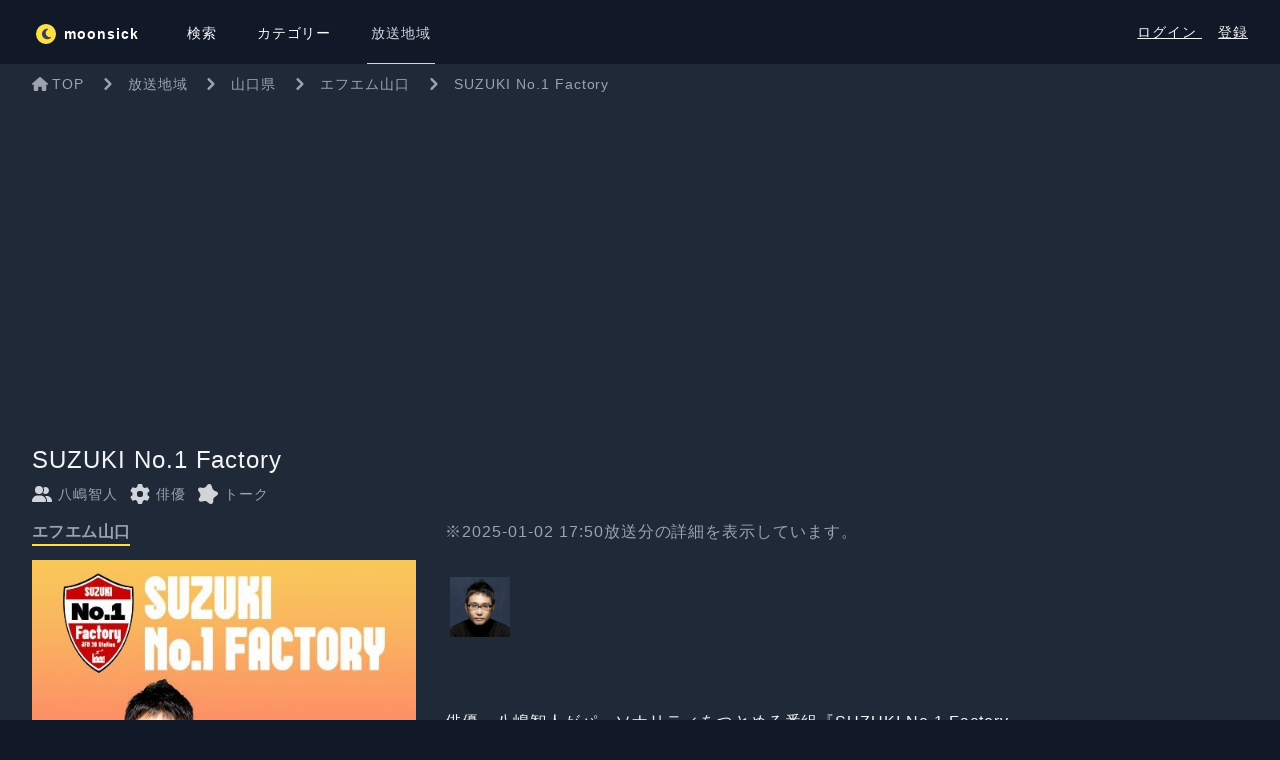

--- FILE ---
content_type: text/html; charset=UTF-8
request_url: https://moonsick.jp/program/JP35/FMY/SUZUKI%20No.1%20Factory
body_size: 15764
content:
<!DOCTYPE html>
<html lang="ja">

<head>
    <meta charset="utf-8">
    <meta name="viewport" content="width=device-width, initial-scale=1">
    <meta name="csrf-token" content="Lrkd6agdZUcm8l8uUVQXBhSF7ZzQECVefgBnsEgt">
    

    <meta http-equiv="x-dns-prefetch-control" content="on">
    <link rel="preconnect dns-prefetch" href="//www.google-analytics.com">
    <link rel="preconnect dns-prefetch" href="//www.google.com">
    <link rel="preconnect dns-prefetch" href="//www.google.co.jp">
    <link rel="preconnect dns-prefetch" href="//www.googleadservices.com">
    <link rel="preconnect dns-prefetch" href="//googleads.g.doubleclick.net">
    <link rel="preconnect dns-prefetch" href="//bid.g.doubleclick.net">
    <link rel="preconnect dns-prefetch" href="//stats.g.doubleclick.net">
    <link rel="preconnect dns-prefetch" href="//www.googletagmanager.com">
    <link rel="preconnect dns-prefetch" href="//code.jquery.com">
    <link rel="preconnect dns-prefetch" href="//fonts.googleapis.com">
    <link rel="preconnect dns-prefetch" href="//www.googletagmanager.com">

    
    <title inertia>エフエム山口 - SUZUKI No.1 Factory - moonsick</title>
    <title>エフエム山口 - SUZUKI No.1 Factory - moonsick</title>
<meta name="description" content="いつものあの人が喋るラジオ番組が見つかる。ラジオがもっと好きになる。オンエア情報をお知らせします。">
<meta name="keywords" content="ラジオ, ムーンシック, 番組表">
<link rel="canonical" href="https://moonsick.jp/program/JP35/FMY/SUZUKI%20No.1%20Factory">
<meta property="og:title" content="エフエム山口 - SUZUKI No.1 Factory">
<meta property="og:description" content="いつものあの人が喋るラジオ番組が見つかる。ラジオがもっと好きになる。オンエア情報をお知らせします。">
<meta property="og:url" content="https://moonsick.jp/program/JP35/FMY/SUZUKI%20No.1%20Factory">
<meta property="og:type" content="website">
<meta property="og:image" content="https://moonsick.jp/top/img/bg_mainimg01-pc.jpg">

<meta name="twitter:card" content="summary">
<meta name="twitter:title" content="エフエム山口 - SUZUKI No.1 Factory">
<script type="application/ld+json">{"@context":"https://schema.org","@type":"WebPage","name":"エフエム山口 - SUZUKI No.1 Factory","description":"いつものあの人が喋るラジオ番組が見つかる。ラジオがもっと好きになる。オンエア情報をお知らせします。"}</script>

    <!-- Fonts -->
    <link rel="stylesheet" href="https://fonts.googleapis.com/css2?family=Nunito:wght@400;600;700&display=swap">

    <!-- Styles -->
    <link rel="preload" as="style" href="https://moonsick.jp/build/assets/app-BRfWeLgP.css" /><link rel="preload" as="style" href="https://moonsick.jp/build/assets/app-C9a0xR0l.css" /><link rel="modulepreload" href="https://moonsick.jp/build/assets/app-CTrLXlpB.js" /><link rel="modulepreload" href="https://moonsick.jp/build/assets/vue-DtZ1zH1q.js" /><link rel="modulepreload" href="https://moonsick.jp/build/assets/inertiajs_vue3-BLAw3gmK.js" /><link rel="modulepreload" href="https://moonsick.jp/build/assets/bootstrap-BmkzCzD8.js" /><link rel="modulepreload" href="https://moonsick.jp/build/assets/jquery-UoGcdZMw.js" /><link rel="modulepreload" href="https://moonsick.jp/build/assets/fontawesome-CbXIB2qJ.js" /><link rel="modulepreload" href="https://moonsick.jp/build/assets/fontawesome_brands-BATgy5cH.js" /><link rel="modulepreload" href="https://moonsick.jp/build/assets/fontawesome_solid-CI9WFKx3.js" /><link rel="modulepreload" href="https://moonsick.jp/build/assets/fontawesome_regular-CJCMsuva.js" /><link rel="stylesheet" href="https://moonsick.jp/build/assets/app-BRfWeLgP.css" /><link rel="stylesheet" href="https://moonsick.jp/build/assets/app-C9a0xR0l.css" /><script type="module" src="https://moonsick.jp/build/assets/app-CTrLXlpB.js"></script>
    <!-- Scripts -->
    <script type="text/javascript">
    const Ziggy = {"url":"https:\/\/moonsick.jp","port":null,"defaults":{},"routes":{"login":{"uri":"login","methods":["GET","HEAD"]},"login.store":{"uri":"login","methods":["POST"]},"logout":{"uri":"logout","methods":["POST"]},"password.request":{"uri":"forgot-password","methods":["GET","HEAD"]},"password.reset":{"uri":"reset-password\/{token}","methods":["GET","HEAD"],"parameters":["token"]},"password.email":{"uri":"forgot-password","methods":["POST"]},"password.update":{"uri":"reset-password","methods":["POST"]},"register":{"uri":"register","methods":["GET","HEAD"]},"register.store":{"uri":"register","methods":["POST"]},"verification.notice":{"uri":"email\/verify","methods":["GET","HEAD"]},"verification.verify":{"uri":"email\/verify\/{id}\/{hash}","methods":["GET","HEAD"],"parameters":["id","hash"]},"verification.send":{"uri":"email\/verification-notification","methods":["POST"]},"user-profile-information.update":{"uri":"user\/profile-information","methods":["PUT"]},"user-password.update":{"uri":"user\/password","methods":["PUT"]},"password.confirm":{"uri":"user\/confirm-password","methods":["GET","HEAD"]},"password.confirmation":{"uri":"user\/confirmed-password-status","methods":["GET","HEAD"]},"password.confirm.store":{"uri":"user\/confirm-password","methods":["POST"]},"terms.show":{"uri":"terms-of-service","methods":["GET","HEAD"]},"policy.show":{"uri":"privacy-policy","methods":["GET","HEAD"]},"profile.show":{"uri":"user\/profile","methods":["GET","HEAD"]},"other-browser-sessions.destroy":{"uri":"user\/other-browser-sessions","methods":["DELETE"]},"current-user-photo.destroy":{"uri":"user\/profile-photo","methods":["DELETE"]},"current-user.destroy":{"uri":"user","methods":["DELETE"]},"sanctum.csrf-cookie":{"uri":"sanctum\/csrf-cookie","methods":["GET","HEAD"]},"top":{"uri":"\/","methods":["GET","HEAD"]},"timetable.index":{"uri":"timetable","methods":["GET","HEAD"]},"timetable.show":{"uri":"timetable\/{timetable}","methods":["GET","HEAD"],"parameters":["timetable"]},"timetable.area":{"uri":"area\/{areaId}","methods":["GET","HEAD"],"parameters":["areaId"]},"search.index":{"uri":"search","methods":["GET","HEAD"]},"program.show":{"uri":"program\/{areaId}\/{stationId}\/{word}","methods":["GET","HEAD"],"parameters":["areaId","stationId","word"]},"program.radikoRedirect":{"uri":"r\/{sid}\/{t}","methods":["GET","HEAD"],"parameters":["sid","t"]},"category.index":{"uri":"category","methods":["GET","HEAD"]},"category.show":{"uri":"category\/{id}","methods":["GET","HEAD"],"parameters":["id"]},"users.show":{"uri":"@{screen_name}","methods":["GET","HEAD"],"parameters":["screen_name"]},"users.ogp":{"uri":"@{screen_name}\/ogp","methods":["GET","HEAD"],"parameters":["screen_name"]},"user-profile-attribute.update":{"uri":"user\/profile-attribute","methods":["PUT"]},"dashboard":{"uri":"dashboard","methods":["GET","HEAD"]},"test-notification":{"uri":"test-notification","methods":["PUT"]},"word.store":{"uri":"user\/word","methods":["POST"]},"word.destroy":{"uri":"user\/word","methods":["DELETE"]},"user-notification.update":{"uri":"user\/notification","methods":["PUT"]}}};

    !function(t,r){"object"==typeof exports&&"undefined"!=typeof module?module.exports=r():"function"==typeof define&&define.amd?define(r):(t||self).route=r()}(this,function(){function t(t,r){for(var e=0;e<r.length;e++){var n=r[e];n.enumerable=n.enumerable||!1,n.configurable=!0,"value"in n&&(n.writable=!0),Object.defineProperty(t,"symbol"==typeof(o=function(t,r){if("object"!=typeof t||null===t)return t;var e=t[Symbol.toPrimitive];if(void 0!==e){var n=e.call(t,"string");if("object"!=typeof n)return n;throw new TypeError("@@toPrimitive must return a primitive value.")}return String(t)}(n.key))?o:String(o),n)}var o}function r(r,e,n){return e&&t(r.prototype,e),n&&t(r,n),Object.defineProperty(r,"prototype",{writable:!1}),r}function e(){return e=Object.assign?Object.assign.bind():function(t){for(var r=1;r<arguments.length;r++){var e=arguments[r];for(var n in e)Object.prototype.hasOwnProperty.call(e,n)&&(t[n]=e[n])}return t},e.apply(this,arguments)}function n(t){return n=Object.setPrototypeOf?Object.getPrototypeOf.bind():function(t){return t.__proto__||Object.getPrototypeOf(t)},n(t)}function o(t,r){return o=Object.setPrototypeOf?Object.setPrototypeOf.bind():function(t,r){return t.__proto__=r,t},o(t,r)}function i(t,r,e){return i=function(){if("undefined"==typeof Reflect||!Reflect.construct)return!1;if(Reflect.construct.sham)return!1;if("function"==typeof Proxy)return!0;try{return Boolean.prototype.valueOf.call(Reflect.construct(Boolean,[],function(){})),!0}catch(t){return!1}}()?Reflect.construct.bind():function(t,r,e){var n=[null];n.push.apply(n,r);var i=new(Function.bind.apply(t,n));return e&&o(i,e.prototype),i},i.apply(null,arguments)}function u(t){var r="function"==typeof Map?new Map:void 0;return u=function(t){if(null===t||-1===Function.toString.call(t).indexOf("[native code]"))return t;if("function"!=typeof t)throw new TypeError("Super expression must either be null or a function");if(void 0!==r){if(r.has(t))return r.get(t);r.set(t,e)}function e(){return i(t,arguments,n(this).constructor)}return e.prototype=Object.create(t.prototype,{constructor:{value:e,enumerable:!1,writable:!0,configurable:!0}}),o(e,t)},u(t)}var f=String.prototype.replace,a=/%20/g,c="RFC3986",l={default:c,formatters:{RFC1738:function(t){return f.call(t,a,"+")},RFC3986:function(t){return String(t)}},RFC1738:"RFC1738",RFC3986:c},s=Object.prototype.hasOwnProperty,v=Array.isArray,p=function(){for(var t=[],r=0;r<256;++r)t.push("%"+((r<16?"0":"")+r.toString(16)).toUpperCase());return t}(),y=function(t,r){for(var e=r&&r.plainObjects?Object.create(null):{},n=0;n<t.length;++n)void 0!==t[n]&&(e[n]=t[n]);return e},d={arrayToObject:y,assign:function(t,r){return Object.keys(r).reduce(function(t,e){return t[e]=r[e],t},t)},combine:function(t,r){return[].concat(t,r)},compact:function(t){for(var r=[{obj:{o:t},prop:"o"}],e=[],n=0;n<r.length;++n)for(var o=r[n],i=o.obj[o.prop],u=Object.keys(i),f=0;f<u.length;++f){var a=u[f],c=i[a];"object"==typeof c&&null!==c&&-1===e.indexOf(c)&&(r.push({obj:i,prop:a}),e.push(c))}return function(t){for(;t.length>1;){var r=t.pop(),e=r.obj[r.prop];if(v(e)){for(var n=[],o=0;o<e.length;++o)void 0!==e[o]&&n.push(e[o]);r.obj[r.prop]=n}}}(r),t},decode:function(t,r,e){var n=t.replace(/\+/g," ");if("iso-8859-1"===e)return n.replace(/%[0-9a-f]{2}/gi,unescape);try{return decodeURIComponent(n)}catch(t){return n}},encode:function(t,r,e,n,o){if(0===t.length)return t;var i=t;if("symbol"==typeof t?i=Symbol.prototype.toString.call(t):"string"!=typeof t&&(i=String(t)),"iso-8859-1"===e)return escape(i).replace(/%u[0-9a-f]{4}/gi,function(t){return"%26%23"+parseInt(t.slice(2),16)+"%3B"});for(var u="",f=0;f<i.length;++f){var a=i.charCodeAt(f);45===a||46===a||95===a||126===a||a>=48&&a<=57||a>=65&&a<=90||a>=97&&a<=122||o===l.RFC1738&&(40===a||41===a)?u+=i.charAt(f):a<128?u+=p[a]:a<2048?u+=p[192|a>>6]+p[128|63&a]:a<55296||a>=57344?u+=p[224|a>>12]+p[128|a>>6&63]+p[128|63&a]:(a=65536+((1023&a)<<10|1023&i.charCodeAt(f+=1)),u+=p[240|a>>18]+p[128|a>>12&63]+p[128|a>>6&63]+p[128|63&a])}return u},isBuffer:function(t){return!(!t||"object"!=typeof t||!(t.constructor&&t.constructor.isBuffer&&t.constructor.isBuffer(t)))},isRegExp:function(t){return"[object RegExp]"===Object.prototype.toString.call(t)},maybeMap:function(t,r){if(v(t)){for(var e=[],n=0;n<t.length;n+=1)e.push(r(t[n]));return e}return r(t)},merge:function t(r,e,n){if(!e)return r;if("object"!=typeof e){if(v(r))r.push(e);else{if(!r||"object"!=typeof r)return[r,e];(n&&(n.plainObjects||n.allowPrototypes)||!s.call(Object.prototype,e))&&(r[e]=!0)}return r}if(!r||"object"!=typeof r)return[r].concat(e);var o=r;return v(r)&&!v(e)&&(o=y(r,n)),v(r)&&v(e)?(e.forEach(function(e,o){if(s.call(r,o)){var i=r[o];i&&"object"==typeof i&&e&&"object"==typeof e?r[o]=t(i,e,n):r.push(e)}else r[o]=e}),r):Object.keys(e).reduce(function(r,o){var i=e[o];return r[o]=s.call(r,o)?t(r[o],i,n):i,r},o)}},b=Object.prototype.hasOwnProperty,h={brackets:function(t){return t+"[]"},comma:"comma",indices:function(t,r){return t+"["+r+"]"},repeat:function(t){return t}},g=Array.isArray,m=String.prototype.split,j=Array.prototype.push,w=function(t,r){j.apply(t,g(r)?r:[r])},O=Date.prototype.toISOString,E=l.default,R={addQueryPrefix:!1,allowDots:!1,charset:"utf-8",charsetSentinel:!1,delimiter:"&",encode:!0,encoder:d.encode,encodeValuesOnly:!1,format:E,formatter:l.formatters[E],indices:!1,serializeDate:function(t){return O.call(t)},skipNulls:!1,strictNullHandling:!1},S=function t(r,e,n,o,i,u,f,a,c,l,s,v,p,y){var b,h=r;if("function"==typeof f?h=f(e,h):h instanceof Date?h=l(h):"comma"===n&&g(h)&&(h=d.maybeMap(h,function(t){return t instanceof Date?l(t):t})),null===h){if(o)return u&&!p?u(e,R.encoder,y,"key",s):e;h=""}if("string"==typeof(b=h)||"number"==typeof b||"boolean"==typeof b||"symbol"==typeof b||"bigint"==typeof b||d.isBuffer(h)){if(u){var j=p?e:u(e,R.encoder,y,"key",s);if("comma"===n&&p){for(var O=m.call(String(h),","),E="",S=0;S<O.length;++S)E+=(0===S?"":",")+v(u(O[S],R.encoder,y,"value",s));return[v(j)+"="+E]}return[v(j)+"="+v(u(h,R.encoder,y,"value",s))]}return[v(e)+"="+v(String(h))]}var T,k=[];if(void 0===h)return k;if("comma"===n&&g(h))T=[{value:h.length>0?h.join(",")||null:void 0}];else if(g(f))T=f;else{var x=Object.keys(h);T=a?x.sort(a):x}for(var N=0;N<T.length;++N){var C=T[N],A="object"==typeof C&&void 0!==C.value?C.value:h[C];if(!i||null!==A){var D=g(h)?"function"==typeof n?n(e,C):e:e+(c?"."+C:"["+C+"]");w(k,t(A,D,n,o,i,u,f,a,c,l,s,v,p,y))}}return k},T=Object.prototype.hasOwnProperty,k=Array.isArray,x={allowDots:!1,allowPrototypes:!1,arrayLimit:20,charset:"utf-8",charsetSentinel:!1,comma:!1,decoder:d.decode,delimiter:"&",depth:5,ignoreQueryPrefix:!1,interpretNumericEntities:!1,parameterLimit:1e3,parseArrays:!0,plainObjects:!1,strictNullHandling:!1},N=function(t){return t.replace(/&#(\d+);/g,function(t,r){return String.fromCharCode(parseInt(r,10))})},C=function(t,r){return t&&"string"==typeof t&&r.comma&&t.indexOf(",")>-1?t.split(","):t},A=function(t,r,e,n){if(t){var o=e.allowDots?t.replace(/\.([^.[]+)/g,"[$1]"):t,i=/(\[[^[\]]*])/g,u=e.depth>0&&/(\[[^[\]]*])/.exec(o),f=u?o.slice(0,u.index):o,a=[];if(f){if(!e.plainObjects&&T.call(Object.prototype,f)&&!e.allowPrototypes)return;a.push(f)}for(var c=0;e.depth>0&&null!==(u=i.exec(o))&&c<e.depth;){if(c+=1,!e.plainObjects&&T.call(Object.prototype,u[1].slice(1,-1))&&!e.allowPrototypes)return;a.push(u[1])}return u&&a.push("["+o.slice(u.index)+"]"),function(t,r,e,n){for(var o=n?r:C(r,e),i=t.length-1;i>=0;--i){var u,f=t[i];if("[]"===f&&e.parseArrays)u=[].concat(o);else{u=e.plainObjects?Object.create(null):{};var a="["===f.charAt(0)&&"]"===f.charAt(f.length-1)?f.slice(1,-1):f,c=parseInt(a,10);e.parseArrays||""!==a?!isNaN(c)&&f!==a&&String(c)===a&&c>=0&&e.parseArrays&&c<=e.arrayLimit?(u=[])[c]=o:"__proto__"!==a&&(u[a]=o):u={0:o}}o=u}return o}(a,r,e,n)}},D=function(t,r){var e=function(t){if(!t)return x;if(null!=t.decoder&&"function"!=typeof t.decoder)throw new TypeError("Decoder has to be a function.");if(void 0!==t.charset&&"utf-8"!==t.charset&&"iso-8859-1"!==t.charset)throw new TypeError("The charset option must be either utf-8, iso-8859-1, or undefined");return{allowDots:void 0===t.allowDots?x.allowDots:!!t.allowDots,allowPrototypes:"boolean"==typeof t.allowPrototypes?t.allowPrototypes:x.allowPrototypes,arrayLimit:"number"==typeof t.arrayLimit?t.arrayLimit:x.arrayLimit,charset:void 0===t.charset?x.charset:t.charset,charsetSentinel:"boolean"==typeof t.charsetSentinel?t.charsetSentinel:x.charsetSentinel,comma:"boolean"==typeof t.comma?t.comma:x.comma,decoder:"function"==typeof t.decoder?t.decoder:x.decoder,delimiter:"string"==typeof t.delimiter||d.isRegExp(t.delimiter)?t.delimiter:x.delimiter,depth:"number"==typeof t.depth||!1===t.depth?+t.depth:x.depth,ignoreQueryPrefix:!0===t.ignoreQueryPrefix,interpretNumericEntities:"boolean"==typeof t.interpretNumericEntities?t.interpretNumericEntities:x.interpretNumericEntities,parameterLimit:"number"==typeof t.parameterLimit?t.parameterLimit:x.parameterLimit,parseArrays:!1!==t.parseArrays,plainObjects:"boolean"==typeof t.plainObjects?t.plainObjects:x.plainObjects,strictNullHandling:"boolean"==typeof t.strictNullHandling?t.strictNullHandling:x.strictNullHandling}}(r);if(""===t||null==t)return e.plainObjects?Object.create(null):{};for(var n="string"==typeof t?function(t,r){var e,n={},o=(r.ignoreQueryPrefix?t.replace(/^\?/,""):t).split(r.delimiter,Infinity===r.parameterLimit?void 0:r.parameterLimit),i=-1,u=r.charset;if(r.charsetSentinel)for(e=0;e<o.length;++e)0===o[e].indexOf("utf8=")&&("utf8=%E2%9C%93"===o[e]?u="utf-8":"utf8=%26%2310003%3B"===o[e]&&(u="iso-8859-1"),i=e,e=o.length);for(e=0;e<o.length;++e)if(e!==i){var f,a,c=o[e],l=c.indexOf("]="),s=-1===l?c.indexOf("="):l+1;-1===s?(f=r.decoder(c,x.decoder,u,"key"),a=r.strictNullHandling?null:""):(f=r.decoder(c.slice(0,s),x.decoder,u,"key"),a=d.maybeMap(C(c.slice(s+1),r),function(t){return r.decoder(t,x.decoder,u,"value")})),a&&r.interpretNumericEntities&&"iso-8859-1"===u&&(a=N(a)),c.indexOf("[]=")>-1&&(a=k(a)?[a]:a),n[f]=T.call(n,f)?d.combine(n[f],a):a}return n}(t,e):t,o=e.plainObjects?Object.create(null):{},i=Object.keys(n),u=0;u<i.length;++u){var f=i[u],a=A(f,n[f],e,"string"==typeof t);o=d.merge(o,a,e)}return d.compact(o)},$=/*#__PURE__*/function(){function t(t,r,e){var n,o;this.name=t,this.definition=r,this.bindings=null!=(n=r.bindings)?n:{},this.wheres=null!=(o=r.wheres)?o:{},this.config=e}var e=t.prototype;return e.matchesUrl=function(t){var r=this;if(!this.definition.methods.includes("GET"))return!1;var e=this.template.replace(/(\/?){([^}?]*)(\??)}/g,function(t,e,n,o){var i,u="(?<"+n+">"+((null==(i=r.wheres[n])?void 0:i.replace(/(^\^)|(\$$)/g,""))||"[^/?]+")+")";return o?"("+e+u+")?":""+e+u}).replace(/^\w+:\/\//,""),n=t.replace(/^\w+:\/\//,"").split("?"),o=n[0],i=n[1],u=new RegExp("^"+e+"/?$").exec(decodeURI(o));if(u){for(var f in u.groups)u.groups[f]="string"==typeof u.groups[f]?decodeURIComponent(u.groups[f]):u.groups[f];return{params:u.groups,query:D(i)}}return!1},e.compile=function(t){var r=this;return this.parameterSegments.length?this.template.replace(/{([^}?]+)(\??)}/g,function(e,n,o){var i,u;if(!o&&[null,void 0].includes(t[n]))throw new Error("Ziggy error: '"+n+"' parameter is required for route '"+r.name+"'.");if(r.wheres[n]&&!new RegExp("^"+(o?"("+r.wheres[n]+")?":r.wheres[n])+"$").test(null!=(u=t[n])?u:""))throw new Error("Ziggy error: '"+n+"' parameter does not match required format '"+r.wheres[n]+"' for route '"+r.name+"'.");return encodeURI(null!=(i=t[n])?i:"").replace(/%7C/g,"|").replace(/%25/g,"%").replace(/\$/g,"%24")}).replace(this.origin+"//",this.origin+"/").replace(/\/+$/,""):this.template},r(t,[{key:"template",get:function(){var t=(this.origin+"/"+this.definition.uri).replace(/\/+$/,"");return""===t?"/":t}},{key:"origin",get:function(){return this.config.absolute?this.definition.domain?""+this.config.url.match(/^\w+:\/\//)[0]+this.definition.domain+(this.config.port?":"+this.config.port:""):this.config.url:""}},{key:"parameterSegments",get:function(){var t,r;return null!=(t=null==(r=this.template.match(/{[^}?]+\??}/g))?void 0:r.map(function(t){return{name:t.replace(/{|\??}/g,""),required:!/\?}$/.test(t)}}))?t:[]}}]),t}(),F=/*#__PURE__*/function(t){var n,i;function u(r,n,o,i){var u;if(void 0===o&&(o=!0),(u=t.call(this)||this).t=null!=i?i:"undefined"!=typeof Ziggy?Ziggy:null==globalThis?void 0:globalThis.Ziggy,u.t=e({},u.t,{absolute:o}),r){if(!u.t.routes[r])throw new Error("Ziggy error: route '"+r+"' is not in the route list.");u.i=new $(r,u.t.routes[r],u.t),u.u=u.l(n)}return u}i=t,(n=u).prototype=Object.create(i.prototype),n.prototype.constructor=n,o(n,i);var f=u.prototype;return f.toString=function(){var t=this,r=Object.keys(this.u).filter(function(r){return!t.i.parameterSegments.some(function(t){return t.name===r})}).filter(function(t){return"_query"!==t}).reduce(function(r,n){var o;return e({},r,((o={})[n]=t.u[n],o))},{});return this.i.compile(this.u)+function(t,r){var e,n=t,o=function(t){if(!t)return R;if(null!=t.encoder&&"function"!=typeof t.encoder)throw new TypeError("Encoder has to be a function.");var r=t.charset||R.charset;if(void 0!==t.charset&&"utf-8"!==t.charset&&"iso-8859-1"!==t.charset)throw new TypeError("The charset option must be either utf-8, iso-8859-1, or undefined");var e=l.default;if(void 0!==t.format){if(!b.call(l.formatters,t.format))throw new TypeError("Unknown format option provided.");e=t.format}var n=l.formatters[e],o=R.filter;return("function"==typeof t.filter||g(t.filter))&&(o=t.filter),{addQueryPrefix:"boolean"==typeof t.addQueryPrefix?t.addQueryPrefix:R.addQueryPrefix,allowDots:void 0===t.allowDots?R.allowDots:!!t.allowDots,charset:r,charsetSentinel:"boolean"==typeof t.charsetSentinel?t.charsetSentinel:R.charsetSentinel,delimiter:void 0===t.delimiter?R.delimiter:t.delimiter,encode:"boolean"==typeof t.encode?t.encode:R.encode,encoder:"function"==typeof t.encoder?t.encoder:R.encoder,encodeValuesOnly:"boolean"==typeof t.encodeValuesOnly?t.encodeValuesOnly:R.encodeValuesOnly,filter:o,format:e,formatter:n,serializeDate:"function"==typeof t.serializeDate?t.serializeDate:R.serializeDate,skipNulls:"boolean"==typeof t.skipNulls?t.skipNulls:R.skipNulls,sort:"function"==typeof t.sort?t.sort:null,strictNullHandling:"boolean"==typeof t.strictNullHandling?t.strictNullHandling:R.strictNullHandling}}(r);"function"==typeof o.filter?n=(0,o.filter)("",n):g(o.filter)&&(e=o.filter);var i=[];if("object"!=typeof n||null===n)return"";var u=h[r&&r.arrayFormat in h?r.arrayFormat:r&&"indices"in r?r.indices?"indices":"repeat":"indices"];e||(e=Object.keys(n)),o.sort&&e.sort(o.sort);for(var f=0;f<e.length;++f){var a=e[f];o.skipNulls&&null===n[a]||w(i,S(n[a],a,u,o.strictNullHandling,o.skipNulls,o.encode?o.encoder:null,o.filter,o.sort,o.allowDots,o.serializeDate,o.format,o.formatter,o.encodeValuesOnly,o.charset))}var c=i.join(o.delimiter),s=!0===o.addQueryPrefix?"?":"";return o.charsetSentinel&&(s+="iso-8859-1"===o.charset?"utf8=%26%2310003%3B&":"utf8=%E2%9C%93&"),c.length>0?s+c:""}(e({},r,this.u._query),{addQueryPrefix:!0,arrayFormat:"indices",encodeValuesOnly:!0,skipNulls:!0,encoder:function(t,r){return"boolean"==typeof t?Number(t):r(t)}})},f.v=function(t){var r=this;t?this.t.absolute&&t.startsWith("/")&&(t=this.p().host+t):t=this.h();var n={},o=Object.entries(this.t.routes).find(function(e){return n=new $(e[0],e[1],r.t).matchesUrl(t)})||[void 0,void 0];return e({name:o[0]},n,{route:o[1]})},f.h=function(){var t=this.p(),r=t.pathname,e=t.search;return(this.t.absolute?t.host+r:r.replace(this.t.url.replace(/^\w*:\/\/[^/]+/,""),"").replace(/^\/+/,"/"))+e},f.current=function(t,r){var n=this.v(),o=n.name,i=n.params,u=n.query,f=n.route;if(!t)return o;var a=new RegExp("^"+t.replace(/\./g,"\\.").replace(/\*/g,".*")+"$").test(o);if([null,void 0].includes(r)||!a)return a;var c=new $(o,f,this.t);r=this.l(r,c);var l=e({},i,u);return!(!Object.values(r).every(function(t){return!t})||Object.values(l).some(function(t){return void 0!==t}))||function t(r,e){return Object.entries(r).every(function(r){var n=r[0],o=r[1];return Array.isArray(o)&&Array.isArray(e[n])?o.every(function(t){return e[n].includes(t)}):"object"==typeof o&&"object"==typeof e[n]&&null!==o&&null!==e[n]?t(o,e[n]):e[n]==o})}(r,l)},f.p=function(){var t,r,e,n,o,i,u="undefined"!=typeof window?window.location:{},f=u.host,a=u.pathname,c=u.search;return{host:null!=(t=null==(r=this.t.location)?void 0:r.host)?t:void 0===f?"":f,pathname:null!=(e=null==(n=this.t.location)?void 0:n.pathname)?e:void 0===a?"":a,search:null!=(o=null==(i=this.t.location)?void 0:i.search)?o:void 0===c?"":c}},f.has=function(t){return Object.keys(this.t.routes).includes(t)},f.l=function(t,r){var n=this;void 0===t&&(t={}),void 0===r&&(r=this.i),null!=t||(t={}),t=["string","number"].includes(typeof t)?[t]:t;var o=r.parameterSegments.filter(function(t){return!n.t.defaults[t.name]});if(Array.isArray(t))t=t.reduce(function(t,r,n){var i,u;return e({},t,o[n]?((i={})[o[n].name]=r,i):"object"==typeof r?r:((u={})[r]="",u))},{});else if(1===o.length&&!t[o[0].name]&&(t.hasOwnProperty(Object.values(r.bindings)[0])||t.hasOwnProperty("id"))){var i;(i={})[o[0].name]=t,t=i}return e({},this.g(r),this.m(t,r))},f.g=function(t){var r=this;return t.parameterSegments.filter(function(t){return r.t.defaults[t.name]}).reduce(function(t,n,o){var i,u=n.name;return e({},t,((i={})[u]=r.t.defaults[u],i))},{})},f.m=function(t,r){var n=r.bindings,o=r.parameterSegments;return Object.entries(t).reduce(function(t,r){var i,u,f=r[0],a=r[1];if(!a||"object"!=typeof a||Array.isArray(a)||!o.some(function(t){return t.name===f}))return e({},t,((u={})[f]=a,u));if(!a.hasOwnProperty(n[f])){if(!a.hasOwnProperty("id"))throw new Error("Ziggy error: object passed as '"+f+"' parameter is missing route model binding key '"+n[f]+"'.");n[f]="id"}return e({},t,((i={})[f]=a[n[f]],i))},{})},f.valueOf=function(){return this.toString()},f.check=function(t){return this.has(t)},r(u,[{key:"params",get:function(){var t=this.v();return e({},t.params,t.query)}}]),u}(/*#__PURE__*/u(String));return function(t,r,e,n){var o=new F(t,r,e,n);return t?o.toString():o}});

</script></head>

<body class="bg-gray-900 text-white">
    <div id="app" data-page="{&quot;component&quot;:&quot;Program\/Show&quot;,&quot;props&quot;:{&quot;errors&quot;:{},&quot;jetstream&quot;:{&quot;canCreateTeams&quot;:false,&quot;canManageTwoFactorAuthentication&quot;:false,&quot;canUpdatePassword&quot;:true,&quot;canUpdateProfileInformation&quot;:true,&quot;hasEmailVerification&quot;:true,&quot;flash&quot;:[],&quot;hasAccountDeletionFeatures&quot;:true,&quot;hasApiFeatures&quot;:false,&quot;hasTeamFeatures&quot;:false,&quot;hasTermsAndPrivacyPolicyFeature&quot;:true,&quot;managesProfilePhotos&quot;:true},&quot;auth&quot;:{&quot;user&quot;:null},&quot;errorBags&quot;:[],&quot;flash&quot;:[],&quot;areaList&quot;:{&quot;JP1&quot;:&quot;\u5317\u6d77\u9053&quot;,&quot;JP2&quot;:&quot;\u9752\u68ee\u770c&quot;,&quot;JP3&quot;:&quot;\u5ca9\u624b\u770c&quot;,&quot;JP4&quot;:&quot;\u5bae\u57ce\u770c&quot;,&quot;JP5&quot;:&quot;\u79cb\u7530\u770c&quot;,&quot;JP6&quot;:&quot;\u5c71\u5f62\u770c&quot;,&quot;JP7&quot;:&quot;\u798f\u5cf6\u770c&quot;,&quot;JP8&quot;:&quot;\u8328\u57ce\u770c&quot;,&quot;JP9&quot;:&quot;\u6803\u6728\u770c&quot;,&quot;JP10&quot;:&quot;\u7fa4\u99ac\u770c&quot;,&quot;JP11&quot;:&quot;\u57fc\u7389\u770c&quot;,&quot;JP12&quot;:&quot;\u5343\u8449\u770c&quot;,&quot;JP13&quot;:&quot;\u6771\u4eac\u90fd&quot;,&quot;JP14&quot;:&quot;\u795e\u5948\u5ddd\u770c&quot;,&quot;JP15&quot;:&quot;\u65b0\u6f5f\u770c&quot;,&quot;JP16&quot;:&quot;\u5bcc\u5c71\u770c&quot;,&quot;JP17&quot;:&quot;\u77f3\u5ddd\u770c&quot;,&quot;JP18&quot;:&quot;\u798f\u4e95\u770c&quot;,&quot;JP19&quot;:&quot;\u5c71\u68a8\u770c&quot;,&quot;JP20&quot;:&quot;\u9577\u91ce\u770c&quot;,&quot;JP21&quot;:&quot;\u5c90\u961c\u770c&quot;,&quot;JP22&quot;:&quot;\u9759\u5ca1\u770c&quot;,&quot;JP23&quot;:&quot;\u611b\u77e5\u770c&quot;,&quot;JP24&quot;:&quot;\u4e09\u91cd\u770c&quot;,&quot;JP25&quot;:&quot;\u6ecb\u8cc0\u770c&quot;,&quot;JP26&quot;:&quot;\u4eac\u90fd\u5e9c&quot;,&quot;JP27&quot;:&quot;\u5927\u962a\u5e9c&quot;,&quot;JP28&quot;:&quot;\u5175\u5eab\u770c&quot;,&quot;JP29&quot;:&quot;\u5948\u826f\u770c&quot;,&quot;JP30&quot;:&quot;\u548c\u6b4c\u5c71\u770c&quot;,&quot;JP31&quot;:&quot;\u9ce5\u53d6\u770c&quot;,&quot;JP32&quot;:&quot;\u5cf6\u6839\u770c&quot;,&quot;JP33&quot;:&quot;\u5ca1\u5c71\u770c&quot;,&quot;JP34&quot;:&quot;\u5e83\u5cf6\u770c&quot;,&quot;JP35&quot;:&quot;\u5c71\u53e3\u770c&quot;,&quot;JP36&quot;:&quot;\u5fb3\u5cf6\u770c&quot;,&quot;JP37&quot;:&quot;\u9999\u5ddd\u770c&quot;,&quot;JP38&quot;:&quot;\u611b\u5a9b\u770c&quot;,&quot;JP39&quot;:&quot;\u9ad8\u77e5\u770c&quot;,&quot;JP40&quot;:&quot;\u798f\u5ca1\u770c&quot;,&quot;JP41&quot;:&quot;\u4f50\u8cc0\u770c&quot;,&quot;JP42&quot;:&quot;\u9577\u5d0e\u770c&quot;,&quot;JP43&quot;:&quot;\u718a\u672c\u770c&quot;,&quot;JP44&quot;:&quot;\u5927\u5206\u770c&quot;,&quot;JP45&quot;:&quot;\u5bae\u5d0e\u770c&quot;,&quot;JP46&quot;:&quot;\u9e7f\u5150\u5cf6\u770c&quot;,&quot;JP47&quot;:&quot;\u6c96\u7e04\u770c&quot;},&quot;areaStations&quot;:{&quot;JP1&quot;:[&quot;HBC&quot;,&quot;STV&quot;,&quot;AIR-G&quot;,&quot;NORTHWAVE&quot;,&quot;JOIK&quot;,&quot;RN1&quot;,&quot;RN2&quot;,&quot;HOUSOU-DAIGAKU&quot;,&quot;JOAK-FM&quot;],&quot;JP2&quot;:[&quot;RAB&quot;,&quot;AFB&quot;,&quot;JOHK&quot;,&quot;RN1&quot;,&quot;RN2&quot;,&quot;HOUSOU-DAIGAKU&quot;,&quot;JOAK-FM&quot;],&quot;JP3&quot;:[&quot;IBC&quot;,&quot;FMI&quot;,&quot;JOHK&quot;,&quot;RN1&quot;,&quot;RN2&quot;,&quot;HOUSOU-DAIGAKU&quot;,&quot;JOAK-FM&quot;],&quot;JP4&quot;:[&quot;TBC&quot;,&quot;DATEFM&quot;,&quot;JOHK&quot;,&quot;RN1&quot;,&quot;RN2&quot;,&quot;HOUSOU-DAIGAKU&quot;,&quot;JOAK-FM&quot;],&quot;JP5&quot;:[&quot;ABS&quot;,&quot;AFM&quot;,&quot;JOHK&quot;,&quot;RN1&quot;,&quot;RN2&quot;,&quot;HOUSOU-DAIGAKU&quot;,&quot;JOAK-FM&quot;],&quot;JP6&quot;:[&quot;YBC&quot;,&quot;RFM&quot;,&quot;JOHK&quot;,&quot;RN1&quot;,&quot;RN2&quot;,&quot;HOUSOU-DAIGAKU&quot;,&quot;JOAK-FM&quot;],&quot;JP7&quot;:[&quot;RFC&quot;,&quot;FMF&quot;,&quot;JOHK&quot;,&quot;RN1&quot;,&quot;RN2&quot;,&quot;HOUSOU-DAIGAKU&quot;,&quot;JOAK-FM&quot;],&quot;JP8&quot;:[&quot;TBS&quot;,&quot;QRR&quot;,&quot;LFR&quot;,&quot;INT&quot;,&quot;FMT&quot;,&quot;FMJ&quot;,&quot;JORF&quot;,&quot;BAYFM78&quot;,&quot;NACK5&quot;,&quot;YFM&quot;,&quot;IBS&quot;,&quot;JOAK&quot;,&quot;RN1&quot;,&quot;RN2&quot;,&quot;HOUSOU-DAIGAKU&quot;,&quot;JOAK-FM&quot;],&quot;JP9&quot;:[&quot;TBS&quot;,&quot;QRR&quot;,&quot;LFR&quot;,&quot;INT&quot;,&quot;FMT&quot;,&quot;FMJ&quot;,&quot;JORF&quot;,&quot;BAYFM78&quot;,&quot;NACK5&quot;,&quot;YFM&quot;,&quot;CRT&quot;,&quot;RADIOBERRY&quot;,&quot;IBS&quot;,&quot;JOAK&quot;,&quot;RN1&quot;,&quot;RN2&quot;,&quot;HOUSOU-DAIGAKU&quot;,&quot;JOAK-FM&quot;],&quot;JP10&quot;:[&quot;TBS&quot;,&quot;QRR&quot;,&quot;LFR&quot;,&quot;INT&quot;,&quot;FMT&quot;,&quot;FMJ&quot;,&quot;JORF&quot;,&quot;BAYFM78&quot;,&quot;NACK5&quot;,&quot;YFM&quot;,&quot;FMGUNMA&quot;,&quot;IBS&quot;,&quot;JOAK&quot;,&quot;RN1&quot;,&quot;RN2&quot;,&quot;HOUSOU-DAIGAKU&quot;,&quot;JOAK-FM&quot;],&quot;JP11&quot;:[&quot;TBS&quot;,&quot;QRR&quot;,&quot;LFR&quot;,&quot;INT&quot;,&quot;FMT&quot;,&quot;FMJ&quot;,&quot;JORF&quot;,&quot;BAYFM78&quot;,&quot;NACK5&quot;,&quot;YFM&quot;,&quot;IBS&quot;,&quot;JOAK&quot;,&quot;RN1&quot;,&quot;RN2&quot;,&quot;HOUSOU-DAIGAKU&quot;,&quot;JOAK-FM&quot;],&quot;JP12&quot;:[&quot;TBS&quot;,&quot;QRR&quot;,&quot;LFR&quot;,&quot;INT&quot;,&quot;FMT&quot;,&quot;FMJ&quot;,&quot;JORF&quot;,&quot;BAYFM78&quot;,&quot;NACK5&quot;,&quot;YFM&quot;,&quot;IBS&quot;,&quot;JOAK&quot;,&quot;RN1&quot;,&quot;RN2&quot;,&quot;HOUSOU-DAIGAKU&quot;,&quot;JOAK-FM&quot;],&quot;JP13&quot;:[&quot;TBS&quot;,&quot;QRR&quot;,&quot;LFR&quot;,&quot;INT&quot;,&quot;FMT&quot;,&quot;FMJ&quot;,&quot;JORF&quot;,&quot;BAYFM78&quot;,&quot;NACK5&quot;,&quot;YFM&quot;,&quot;IBS&quot;,&quot;JOAK&quot;,&quot;RN1&quot;,&quot;RN2&quot;,&quot;HOUSOU-DAIGAKU&quot;,&quot;JOAK-FM&quot;],&quot;JP14&quot;:[&quot;TBS&quot;,&quot;QRR&quot;,&quot;LFR&quot;,&quot;INT&quot;,&quot;FMT&quot;,&quot;FMJ&quot;,&quot;JORF&quot;,&quot;BAYFM78&quot;,&quot;NACK5&quot;,&quot;YFM&quot;,&quot;IBS&quot;,&quot;JOAK&quot;,&quot;RN1&quot;,&quot;RN2&quot;,&quot;HOUSOU-DAIGAKU&quot;,&quot;JOAK-FM&quot;],&quot;JP15&quot;:[&quot;BSN&quot;,&quot;FMNIIGATA&quot;,&quot;JOAK&quot;,&quot;RN1&quot;,&quot;RN2&quot;,&quot;HOUSOU-DAIGAKU&quot;,&quot;JOAK-FM&quot;],&quot;JP16&quot;:[&quot;KNB&quot;,&quot;FMTOYAMA&quot;,&quot;JOCK&quot;,&quot;RN1&quot;,&quot;RN2&quot;,&quot;HOUSOU-DAIGAKU&quot;,&quot;JOAK-FM&quot;],&quot;JP17&quot;:[&quot;MRO&quot;,&quot;HELLOFIVE&quot;,&quot;JOCK&quot;,&quot;RN1&quot;,&quot;RN2&quot;,&quot;HOUSOU-DAIGAKU&quot;,&quot;JOAK-FM&quot;],&quot;JP18&quot;:[&quot;FBC&quot;,&quot;FMFUKUI&quot;,&quot;JOCK&quot;,&quot;RN1&quot;,&quot;RN2&quot;,&quot;HOUSOU-DAIGAKU&quot;,&quot;JOAK-FM&quot;],&quot;JP19&quot;:[&quot;YBS&quot;,&quot;FM-FUJI&quot;,&quot;JOAK&quot;,&quot;RN1&quot;,&quot;RN2&quot;,&quot;HOUSOU-DAIGAKU&quot;,&quot;JOAK-FM&quot;],&quot;JP20&quot;:[&quot;SBC&quot;,&quot;FMN&quot;,&quot;JOAK&quot;,&quot;RN1&quot;,&quot;RN2&quot;,&quot;HOUSOU-DAIGAKU&quot;,&quot;JOAK-FM&quot;],&quot;JP21&quot;:[&quot;CBC&quot;,&quot;TOKAIRADIO&quot;,&quot;GBS&quot;,&quot;ZIP-FM&quot;,&quot;FMAICHI&quot;,&quot;FMGIFU&quot;,&quot;JOCK&quot;,&quot;RN1&quot;,&quot;RN2&quot;,&quot;HOUSOU-DAIGAKU&quot;,&quot;JOAK-FM&quot;],&quot;JP22&quot;:[&quot;SBS&quot;,&quot;K-MIX&quot;,&quot;JOCK&quot;,&quot;RN1&quot;,&quot;RN2&quot;,&quot;HOUSOU-DAIGAKU&quot;,&quot;JOAK-FM&quot;],&quot;JP23&quot;:[&quot;CBC&quot;,&quot;TOKAIRADIO&quot;,&quot;GBS&quot;,&quot;ZIP-FM&quot;,&quot;FMAICHI&quot;,&quot;JOCK&quot;,&quot;RN1&quot;,&quot;RN2&quot;,&quot;HOUSOU-DAIGAKU&quot;,&quot;JOAK-FM&quot;],&quot;JP24&quot;:[&quot;CBC&quot;,&quot;TOKAIRADIO&quot;,&quot;GBS&quot;,&quot;ZIP-FM&quot;,&quot;FMAICHI&quot;,&quot;FMMIE&quot;,&quot;JOCK&quot;,&quot;RN1&quot;,&quot;RN2&quot;,&quot;HOUSOU-DAIGAKU&quot;,&quot;JOAK-FM&quot;],&quot;JP25&quot;:[&quot;ABC&quot;,&quot;MBS&quot;,&quot;OBC&quot;,&quot;CCL&quot;,&quot;802&quot;,&quot;FMO&quot;,&quot;KISSFMKOBE&quot;,&quot;CRK&quot;,&quot;KBS&quot;,&quot;E-RADIO&quot;,&quot;JOBK&quot;,&quot;RN1&quot;,&quot;RN2&quot;,&quot;HOUSOU-DAIGAKU&quot;,&quot;JOAK-FM&quot;],&quot;JP26&quot;:[&quot;ABC&quot;,&quot;MBS&quot;,&quot;OBC&quot;,&quot;CCL&quot;,&quot;802&quot;,&quot;FMO&quot;,&quot;KISSFMKOBE&quot;,&quot;CRK&quot;,&quot;KBS&quot;,&quot;ALPHA-STATION&quot;,&quot;JOBK&quot;,&quot;RN1&quot;,&quot;RN2&quot;,&quot;HOUSOU-DAIGAKU&quot;,&quot;JOAK-FM&quot;],&quot;JP27&quot;:[&quot;ABC&quot;,&quot;MBS&quot;,&quot;OBC&quot;,&quot;CCL&quot;,&quot;802&quot;,&quot;FMO&quot;,&quot;KISSFMKOBE&quot;,&quot;CRK&quot;,&quot;KBS&quot;,&quot;JOBK&quot;,&quot;RN1&quot;,&quot;RN2&quot;,&quot;HOUSOU-DAIGAKU&quot;,&quot;JOAK-FM&quot;],&quot;JP28&quot;:[&quot;ABC&quot;,&quot;MBS&quot;,&quot;OBC&quot;,&quot;CCL&quot;,&quot;802&quot;,&quot;FMO&quot;,&quot;KISSFMKOBE&quot;,&quot;CRK&quot;,&quot;JOBK&quot;,&quot;RN1&quot;,&quot;RN2&quot;,&quot;HOUSOU-DAIGAKU&quot;,&quot;JOAK-FM&quot;],&quot;JP29&quot;:[&quot;ABC&quot;,&quot;MBS&quot;,&quot;OBC&quot;,&quot;CCL&quot;,&quot;802&quot;,&quot;FMO&quot;,&quot;KISSFMKOBE&quot;,&quot;CRK&quot;,&quot;JOBK&quot;,&quot;RN1&quot;,&quot;RN2&quot;,&quot;HOUSOU-DAIGAKU&quot;,&quot;JOAK-FM&quot;],&quot;JP30&quot;:[&quot;ABC&quot;,&quot;MBS&quot;,&quot;OBC&quot;,&quot;CCL&quot;,&quot;802&quot;,&quot;FMO&quot;,&quot;KISSFMKOBE&quot;,&quot;CRK&quot;,&quot;WBS&quot;,&quot;JOBK&quot;,&quot;RN1&quot;,&quot;RN2&quot;,&quot;HOUSOU-DAIGAKU&quot;,&quot;JOAK-FM&quot;],&quot;JP31&quot;:[&quot;BSS&quot;,&quot;FM-SANIN&quot;,&quot;JOFK&quot;,&quot;RN1&quot;,&quot;RN2&quot;,&quot;HOUSOU-DAIGAKU&quot;,&quot;JOAK-FM&quot;],&quot;JP32&quot;:[&quot;BSS&quot;,&quot;FM-SANIN&quot;,&quot;JOFK&quot;,&quot;RN1&quot;,&quot;RN2&quot;,&quot;HOUSOU-DAIGAKU&quot;,&quot;JOAK-FM&quot;],&quot;JP33&quot;:[&quot;RSK&quot;,&quot;FM-OKAYAMA&quot;,&quot;JOFK&quot;,&quot;RN1&quot;,&quot;RN2&quot;,&quot;HOUSOU-DAIGAKU&quot;,&quot;JOAK-FM&quot;],&quot;JP34&quot;:[&quot;RCC&quot;,&quot;HFM&quot;,&quot;JOFK&quot;,&quot;RN1&quot;,&quot;RN2&quot;,&quot;HOUSOU-DAIGAKU&quot;,&quot;JOAK-FM&quot;],&quot;JP35&quot;:[&quot;KRY&quot;,&quot;FMY&quot;,&quot;JOFK&quot;,&quot;RN1&quot;,&quot;RN2&quot;,&quot;HOUSOU-DAIGAKU&quot;,&quot;JOAK-FM&quot;],&quot;JP36&quot;:[&quot;JRT&quot;,&quot;FM807&quot;,&quot;JOZK&quot;,&quot;RN1&quot;,&quot;RN2&quot;,&quot;HOUSOU-DAIGAKU&quot;,&quot;JOAK-FM&quot;],&quot;JP37&quot;:[&quot;RNC&quot;,&quot;FMKAGAWA&quot;,&quot;JOZK&quot;,&quot;RN1&quot;,&quot;RN2&quot;,&quot;HOUSOU-DAIGAKU&quot;,&quot;JOAK-FM&quot;],&quot;JP38&quot;:[&quot;RNB&quot;,&quot;JOEU-FM&quot;,&quot;JOZK&quot;,&quot;RN1&quot;,&quot;RN2&quot;,&quot;HOUSOU-DAIGAKU&quot;,&quot;JOAK-FM&quot;],&quot;JP39&quot;:[&quot;RKC&quot;,&quot;HI-SIX&quot;,&quot;JOZK&quot;,&quot;RN1&quot;,&quot;RN2&quot;,&quot;HOUSOU-DAIGAKU&quot;,&quot;JOAK-FM&quot;],&quot;JP40&quot;:[&quot;RKB&quot;,&quot;KBC&quot;,&quot;LOVEFM&quot;,&quot;CROSSFM&quot;,&quot;FMFUKUOKA&quot;,&quot;JOLK&quot;,&quot;RN1&quot;,&quot;RN2&quot;,&quot;HOUSOU-DAIGAKU&quot;,&quot;JOAK-FM&quot;],&quot;JP41&quot;:[&quot;FMS&quot;,&quot;JOLK&quot;,&quot;RN1&quot;,&quot;RN2&quot;,&quot;HOUSOU-DAIGAKU&quot;,&quot;JOAK-FM&quot;],&quot;JP42&quot;:[&quot;NBC&quot;,&quot;FMNAGASAKI&quot;,&quot;JOLK&quot;,&quot;RN1&quot;,&quot;RN2&quot;,&quot;HOUSOU-DAIGAKU&quot;,&quot;JOAK-FM&quot;],&quot;JP43&quot;:[&quot;RKK&quot;,&quot;FMK&quot;,&quot;JOLK&quot;,&quot;RN1&quot;,&quot;RN2&quot;,&quot;HOUSOU-DAIGAKU&quot;,&quot;JOAK-FM&quot;],&quot;JP44&quot;:[&quot;OBS&quot;,&quot;FM_OITA&quot;,&quot;JOLK&quot;,&quot;RN1&quot;,&quot;RN2&quot;,&quot;HOUSOU-DAIGAKU&quot;,&quot;JOAK-FM&quot;],&quot;JP45&quot;:[&quot;MRT&quot;,&quot;JOYFM&quot;,&quot;JOLK&quot;,&quot;RN1&quot;,&quot;RN2&quot;,&quot;HOUSOU-DAIGAKU&quot;,&quot;JOAK-FM&quot;],&quot;JP46&quot;:[&quot;MBC&quot;,&quot;MYUFM&quot;,&quot;JOLK&quot;,&quot;RN1&quot;,&quot;RN2&quot;,&quot;HOUSOU-DAIGAKU&quot;,&quot;JOAK-FM&quot;],&quot;JP47&quot;:[&quot;RBC&quot;,&quot;ROK&quot;,&quot;FM_OKINAWA&quot;,&quot;JOLK&quot;,&quot;RN1&quot;,&quot;RN2&quot;,&quot;HOUSOU-DAIGAKU&quot;,&quot;JOAK-FM&quot;]},&quot;favoriteGenre&quot;:{&quot;news&quot;:&quot;\u30cb\u30e5\u30fc\u30b9&quot;,&quot;comedy&quot;:&quot;\u304a\u7b11\u3044&quot;,&quot;voice_actor&quot;:&quot;\u58f0\u512a&quot;,&quot;singer&quot;:&quot;\u6b4c\u624b&quot;,&quot;culture&quot;:&quot;\u30ab\u30eb\u30c1\u30e3\u30fc&quot;,&quot;other&quot;:&quot;\u305d\u306e\u4ed6&quot;},&quot;whenListen&quot;:{&quot;study&quot;:&quot;\u52c9\u5f37\u4e2d&quot;,&quot;jobs&quot;:&quot;\u4ed5\u4e8b\u4e2d&quot;,&quot;move&quot;:&quot;\u79fb\u52d5\u4e2d&quot;,&quot;housework&quot;:&quot;\u5bb6\u4e8b\u306e\u6700\u4e2d&quot;,&quot;motion&quot;:&quot;\u904b\u52d5\u4e2d&quot;,&quot;sleep&quot;:&quot;\u5bdd\u308b\u524d&quot;,&quot;woke_up&quot;:&quot;\u8d77\u304d\u305f\u6642&quot;,&quot;free&quot;:&quot;\u7a7a\u304d\u6642\u9593&quot;,&quot;concentrate&quot;:&quot;\u756a\u7d44\u306b\u96c6\u4e2d\u3057\u3066\u805e\u304f&quot;,&quot;other&quot;:&quot;\u305d\u306e\u4ed6&quot;},&quot;stations&quot;:{&quot;HBC&quot;:&quot;\uff28\uff22\uff23\u30e9\u30b8\u30aa&quot;,&quot;STV&quot;:&quot;\uff33\uff34\uff36\u30e9\u30b8\u30aa&quot;,&quot;AIR-G&quot;:&quot;AIR-G&#039;\uff08FM\u5317\u6d77\u9053\uff09&quot;,&quot;NORTHWAVE&quot;:&quot;FM NORTH WAVE&quot;,&quot;RAB&quot;:&quot;\uff32\uff21\uff22\u9752\u68ee\u653e\u9001&quot;,&quot;AFB&quot;:&quot;\u30a8\u30d5\u30a8\u30e0\u9752\u68ee&quot;,&quot;IBC&quot;:&quot;IBC\u30e9\u30b8\u30aa&quot;,&quot;FMI&quot;:&quot;\u30a8\u30d5\u30a8\u30e0\u5ca9\u624b&quot;,&quot;TBC&quot;:&quot;TBC\u30e9\u30b8\u30aa&quot;,&quot;DATEFM&quot;:&quot;Date fm \u30a8\u30d5\u30a8\u30e0\u4ed9\u53f0&quot;,&quot;ABS&quot;:&quot;\uff21\uff22\uff33\u79cb\u7530\u653e\u9001&quot;,&quot;AFM&quot;:&quot;\u30a8\u30d5\u30a8\u30e0\u79cb\u7530&quot;,&quot;YBC&quot;:&quot;YBC\u5c71\u5f62\u653e\u9001&quot;,&quot;RFM&quot;:&quot;Rhythm Station\u3000\u30a8\u30d5\u30a8\u30e0\u5c71\u5f62&quot;,&quot;RFC&quot;:&quot;RFC\u30e9\u30b8\u30aa\u798f\u5cf6&quot;,&quot;FMF&quot;:&quot;\u3075\u304f\u3057\u307eFM&quot;,&quot;JOIK&quot;:&quot;NHK\u30e9\u30b8\u30aa\u7b2c1\uff08\u672d\u5e4c\uff09&quot;,&quot;JOHK&quot;:&quot;NHK\u30e9\u30b8\u30aa\u7b2c1\uff08\u4ed9\u53f0\uff09&quot;,&quot;TBS&quot;:&quot;TBS\u30e9\u30b8\u30aa&quot;,&quot;QRR&quot;:&quot;\u6587\u5316\u653e\u9001&quot;,&quot;LFR&quot;:&quot;\u30cb\u30c3\u30dd\u30f3\u653e\u9001&quot;,&quot;INT&quot;:&quot;InterFM897&quot;,&quot;FMT&quot;:&quot;TOKYO FM&quot;,&quot;FMJ&quot;:&quot;J-WAVE&quot;,&quot;JORF&quot;:&quot;\u30e9\u30b8\u30aa\u65e5\u672c&quot;,&quot;BAYFM78&quot;:&quot;bayfm78&quot;,&quot;NACK5&quot;:&quot;NACK5&quot;,&quot;YFM&quot;:&quot;\uff26\uff2d\u30e8\u30b3\u30cf\u30de&quot;,&quot;IBS&quot;:&quot;LuckyFM \u8328\u57ce\u653e\u9001&quot;,&quot;CRT&quot;:&quot;CRT\u6803\u6728\u653e\u9001&quot;,&quot;RADIOBERRY&quot;:&quot;RadioBerry&quot;,&quot;FMGUNMA&quot;:&quot;FM GUNMA&quot;,&quot;JOAK&quot;:&quot;NHK\u30e9\u30b8\u30aa\u7b2c1\uff08\u6771\u4eac\uff09&quot;,&quot;BSN&quot;:&quot;\uff22\uff33\uff2e\u30e9\u30b8\u30aa&quot;,&quot;FMNIIGATA&quot;:&quot;FM NIIGATA&quot;,&quot;KNB&quot;:&quot;\uff2b\uff2e\uff22\u30e9\u30b8\u30aa&quot;,&quot;FMTOYAMA&quot;:&quot;\uff26\uff2d\u3068\u3084\u307e&quot;,&quot;MRO&quot;:&quot;MRO\u30e9\u30b8\u30aa&quot;,&quot;HELLOFIVE&quot;:&quot;\u30a8\u30d5\u30a8\u30e0\u77f3\u5ddd&quot;,&quot;FBC&quot;:&quot;FBC\u30e9\u30b8\u30aa&quot;,&quot;FMFUKUI&quot;:&quot;FM\u798f\u4e95&quot;,&quot;YBS&quot;:&quot;\uff39\uff22\uff33\u30e9\u30b8\u30aa&quot;,&quot;FM-FUJI&quot;:&quot;FM FUJI&quot;,&quot;SBC&quot;:&quot;SBC\u30e9\u30b8\u30aa&quot;,&quot;FMN&quot;:&quot;\uff26\uff2d\u9577\u91ce&quot;,&quot;CBC&quot;:&quot;CBC\u30e9\u30b8\u30aa&quot;,&quot;TOKAIRADIO&quot;:&quot;\u6771\u6d77\u30e9\u30b8\u30aa&quot;,&quot;GBS&quot;:&quot;\u304e\u3075\u30c1\u30e3\u30f3&quot;,&quot;ZIP-FM&quot;:&quot;ZIP-FM&quot;,&quot;FMAICHI&quot;:&quot;FM AICHI&quot;,&quot;FMGIFU&quot;:&quot;\uff26\uff2d \uff27\uff29\uff26\uff35&quot;,&quot;SBS&quot;:&quot;SBS\u30e9\u30b8\u30aa&quot;,&quot;K-MIX&quot;:&quot;K-MIX SHIZUOKA&quot;,&quot;FMMIE&quot;:&quot;\u30ec\u30c7\u30a3\u30aa\u30ad\u30e5\u30fc\u30d6 \uff26\uff2d\u4e09\u91cd&quot;,&quot;JOCK&quot;:&quot;NHK\u30e9\u30b8\u30aa\u7b2c1\uff08\u540d\u53e4\u5c4b\uff09&quot;,&quot;ABC&quot;:&quot;ABC\u30e9\u30b8\u30aa&quot;,&quot;MBS&quot;:&quot;MBS\u30e9\u30b8\u30aa&quot;,&quot;OBC&quot;:&quot;OBC\u30e9\u30b8\u30aa\u5927\u962a&quot;,&quot;CCL&quot;:&quot;FM COCOLO&quot;,&quot;802&quot;:&quot;FM802&quot;,&quot;FMO&quot;:&quot;FM\u5927\u962a&quot;,&quot;KISSFMKOBE&quot;:&quot;Kiss FM KOBE&quot;,&quot;CRK&quot;:&quot;\u30e9\u30b8\u30aa\u95a2\u897f&quot;,&quot;E-RADIO&quot;:&quot;e-radio FM\u6ecb\u8cc0&quot;,&quot;KBS&quot;:&quot;KBS\u4eac\u90fd\u30e9\u30b8\u30aa&quot;,&quot;ALPHA-STATION&quot;:&quot;\u03b1-STATION FM\u4eac\u90fd&quot;,&quot;WBS&quot;:&quot;wbs\u548c\u6b4c\u5c71\u653e\u9001&quot;,&quot;JOBK&quot;:&quot;NHK\u30e9\u30b8\u30aa\u7b2c1\uff08\u5927\u962a\uff09&quot;,&quot;BSS&quot;:&quot;BSS\u30e9\u30b8\u30aa&quot;,&quot;FM-SANIN&quot;:&quot;\u30a8\u30d5\u30a8\u30e0\u5c71\u9670&quot;,&quot;RSK&quot;:&quot;\uff32\uff33\uff2b\u30e9\u30b8\u30aa&quot;,&quot;FM-OKAYAMA&quot;:&quot;\uff26\uff2d\u5ca1\u5c71&quot;,&quot;RCC&quot;:&quot;RCC\u30e9\u30b8\u30aa&quot;,&quot;HFM&quot;:&quot;\u5e83\u5cf6FM&quot;,&quot;KRY&quot;:&quot;\uff2b\uff32\uff39\u5c71\u53e3\u653e\u9001&quot;,&quot;FMY&quot;:&quot;\u30a8\u30d5\u30a8\u30e0\u5c71\u53e3&quot;,&quot;JRT&quot;:&quot;\uff2a\uff32\uff34\u56db\u56fd\u653e\u9001&quot;,&quot;FM807&quot;:&quot;FM\u5fb3\u5cf6&quot;,&quot;RNC&quot;:&quot;RNC\u897f\u65e5\u672c\u653e\u9001&quot;,&quot;FMKAGAWA&quot;:&quot;\u30a8\u30d5\u30a8\u30e0\u9999\u5ddd&quot;,&quot;RNB&quot;:&quot;RNB\u5357\u6d77\u653e\u9001&quot;,&quot;JOEU-FM&quot;:&quot;FM\u611b\u5a9b&quot;,&quot;RKC&quot;:&quot;RKC\u9ad8\u77e5\u653e\u9001&quot;,&quot;HI-SIX&quot;:&quot;\u30a8\u30d5\u30a8\u30e0\u9ad8\u77e5&quot;,&quot;JOFK&quot;:&quot;NHK\u30e9\u30b8\u30aa\u7b2c1\uff08\u5e83\u5cf6\uff09&quot;,&quot;JOZK&quot;:&quot;NHK\u30e9\u30b8\u30aa\u7b2c1\uff08\u677e\u5c71\uff09&quot;,&quot;RKB&quot;:&quot;RKB\u30e9\u30b8\u30aa&quot;,&quot;KBC&quot;:&quot;KBC\u30e9\u30b8\u30aa&quot;,&quot;LOVEFM&quot;:&quot;LOVE FM&quot;,&quot;CROSSFM&quot;:&quot;CROSS FM&quot;,&quot;FMFUKUOKA&quot;:&quot;FM FUKUOKA&quot;,&quot;FMS&quot;:&quot;\u30a8\u30d5\u30a8\u30e0\u4f50\u8cc0&quot;,&quot;NBC&quot;:&quot;NBC\u30e9\u30b8\u30aa&quot;,&quot;FMNAGASAKI&quot;:&quot;FM\u9577\u5d0e&quot;,&quot;RKK&quot;:&quot;RKK\u30e9\u30b8\u30aa&quot;,&quot;FMK&quot;:&quot;FMK\u30a8\u30d5\u30a8\u30e0\u718a\u672c&quot;,&quot;OBS&quot;:&quot;OBS\u30e9\u30b8\u30aa&quot;,&quot;FM_OITA&quot;:&quot;\u30a8\u30d5\u30a8\u30e0\u5927\u5206&quot;,&quot;MRT&quot;:&quot;\u5bae\u5d0e\u653e\u9001&quot;,&quot;JOYFM&quot;:&quot;\u30a8\u30d5\u30a8\u30e0\u5bae\u5d0e&quot;,&quot;MBC&quot;:&quot;\uff2d\uff22\uff23\u30e9\u30b8\u30aa&quot;,&quot;MYUFM&quot;:&quot;\u03bc\uff26\uff2d&quot;,&quot;RBC&quot;:&quot;RBCi\u30e9\u30b8\u30aa&quot;,&quot;ROK&quot;:&quot;\u30e9\u30b8\u30aa\u6c96\u7e04&quot;,&quot;FM_OKINAWA&quot;:&quot;FM\u6c96\u7e04&quot;,&quot;JOLK&quot;:&quot;NHK\u30e9\u30b8\u30aa\u7b2c1\uff08\u798f\u5ca1\uff09&quot;,&quot;RN1&quot;:&quot;\u30e9\u30b8\u30aaNIKKEI\u7b2c1&quot;,&quot;RN2&quot;:&quot;\u30e9\u30b8\u30aaNIKKEI\u7b2c2&quot;,&quot;HOUSOU-DAIGAKU&quot;:&quot;\u653e\u9001\u5927\u5b66&quot;,&quot;JOAB&quot;:&quot;NHK\u30e9\u30b8\u30aa\u7b2c2&quot;,&quot;JOAK-FM&quot;:&quot;NHK-FM\uff08\u6771\u4eac\uff09&quot;,&quot;ABCR-KOSHIEN&quot;:&quot;\u30aa\u30fc\u30c7\u30a3\u30aa\u9ad8\u6821\u91ce\u7403&quot;,&quot;MAJAL&quot;:&quot;MAJ 2025 AUDIO LIVE&quot;},&quot;metaTitle&quot;:&quot;\u30a8\u30d5\u30a8\u30e0\u5c71\u53e3 - SUZUKI No.1 Factory - moonsick&quot;,&quot;categories&quot;:[{&quot;id&quot;:&quot;music&quot;,&quot;name&quot;:&quot;\u97f3\u697d&quot;,&quot;words&quot;:[&quot;\u97f3\u697d&quot;]},{&quot;id&quot;:&quot;talk&quot;,&quot;name&quot;:&quot;\u30c8\u30fc\u30af&quot;,&quot;words&quot;:[&quot;\u30c8\u30fc\u30af&quot;]},{&quot;id&quot;:&quot;news-weather-transportation&quot;,&quot;name&quot;:&quot;\u30cb\u30e5\u30fc\u30b9\/\u5929\u6c17\/\u4ea4\u901a&quot;,&quot;words&quot;:[&quot;\u30cb\u30e5\u30fc\u30b9&quot;,&quot;\u5929\u6c17&quot;,&quot;\u4ea4\u901a&quot;]},{&quot;id&quot;:&quot;information&quot;,&quot;name&quot;:&quot;\u60c5\u5831&quot;,&quot;words&quot;:[&quot;\u60c5\u5831&quot;]},{&quot;id&quot;:&quot;variety&quot;,&quot;name&quot;:&quot;\u30d0\u30e9\u30a8\u30c6\u30a3&quot;,&quot;words&quot;:[&quot;\u30d0\u30e9\u30a8\u30c6\u30a3&quot;]},{&quot;id&quot;:&quot;shopping&quot;,&quot;name&quot;:&quot;\u30b7\u30e7\u30c3\u30d4\u30f3\u30b0&quot;,&quot;words&quot;:[&quot;\u30b7\u30e7\u30c3\u30d4\u30f3\u30b0&quot;]},{&quot;id&quot;:&quot;sports&quot;,&quot;name&quot;:&quot;\u30b9\u30dd\u30fc\u30c4&quot;,&quot;words&quot;:[&quot;\u30b9\u30dd\u30fc\u30c4&quot;]},{&quot;id&quot;:&quot;culture&quot;,&quot;name&quot;:&quot;\u6559\u990a&quot;,&quot;words&quot;:[&quot;\u6559\u990a&quot;,&quot;\u30ab\u30eb\u30c1\u30e3\u30fc&quot;]},{&quot;id&quot;:&quot;hobby-education&quot;,&quot;name&quot;:&quot;\u8da3\u5473\/\u6559\u80b2&quot;,&quot;words&quot;:[&quot;\u8da3\u5473&quot;,&quot;\u6559\u80b2&quot;]},{&quot;id&quot;:&quot;religion&quot;,&quot;name&quot;:&quot;\u5b97\u6559&quot;,&quot;words&quot;:[&quot;\u5b97\u6559&quot;]},{&quot;id&quot;:&quot;health&quot;,&quot;name&quot;:&quot;\u5065\u5eb7&quot;,&quot;words&quot;:[&quot;\u5065\u5eb7&quot;]},{&quot;id&quot;:&quot;lifestyle&quot;,&quot;name&quot;:&quot;\u30e9\u30a4\u30d5\u30b9\u30bf\u30a4\u30eb&quot;,&quot;words&quot;:[&quot;\u30e9\u30a4\u30d5\u30b9\u30bf\u30a4\u30eb&quot;]},{&quot;id&quot;:&quot;drama&quot;,&quot;name&quot;:&quot;\u30c9\u30e9\u30de&quot;,&quot;words&quot;:[&quot;\u30c9\u30e9\u30de&quot;]},{&quot;id&quot;:&quot;documentary&quot;,&quot;name&quot;:&quot;\u30c9\u30ad\u30e5\u30e1\u30f3\u30bf\u30ea\u30fc&quot;,&quot;words&quot;:[&quot;\u30c9\u30ad\u30e5\u30e1\u30f3\u30bf\u30ea\u30fc&quot;]},{&quot;id&quot;:&quot;medical_care&quot;,&quot;name&quot;:&quot;\u533b\u7642&quot;,&quot;words&quot;:[&quot;\u533b\u7642&quot;]},{&quot;id&quot;:&quot;aniradi&quot;,&quot;name&quot;:&quot;\u30a2\u30cb\u30e9\u30b8&quot;,&quot;words&quot;:[&quot;\u30a2\u30cb\u30e9\u30b8&quot;,&quot;\u58f0\u512a&quot;]},{&quot;id&quot;:&quot;public_competition&quot;,&quot;name&quot;:&quot;\u516c\u55b6\u7af6\u6280&quot;,&quot;words&quot;:[&quot;\u516c\u55b6\u7af6\u6280&quot;]},{&quot;id&quot;:&quot;economy&quot;,&quot;name&quot;:&quot;\u7d4c\u6e08&quot;,&quot;words&quot;:[&quot;\u7d4c\u6e08&quot;]},{&quot;id&quot;:&quot;rakugo&quot;,&quot;name&quot;:&quot;\u843d\u8a9e&quot;,&quot;words&quot;:[&quot;\u843d\u8a9e&quot;]},{&quot;id&quot;:&quot;movie&quot;,&quot;name&quot;:&quot;\u6620\u753b&quot;,&quot;words&quot;:[&quot;\u6620\u753b&quot;]},{&quot;id&quot;:&quot;game&quot;,&quot;name&quot;:&quot;\u30b2\u30fc\u30e0&quot;,&quot;words&quot;:[&quot;\u30b2\u30fc\u30e0&quot;]},{&quot;id&quot;:&quot;comic&quot;,&quot;name&quot;:&quot;\u6f2b\u753b&quot;,&quot;words&quot;:[&quot;\u6f2b\u753b&quot;,&quot;\u307e\u3093\u304c&quot;,&quot;\u30de\u30f3\u30ac&quot;]},{&quot;id&quot;:&quot;anime&quot;,&quot;name&quot;:&quot;\u30a2\u30cb\u30e1&quot;,&quot;words&quot;:[&quot;\u30a2\u30cb\u30e1&quot;]},{&quot;id&quot;:&quot;stocks-investments&quot;,&quot;name&quot;:&quot;\u682a\/\u6295\u8cc7&quot;,&quot;words&quot;:[&quot;\u682a&quot;,&quot;\u6295\u8cc7&quot;]},{&quot;id&quot;:&quot;theater-performance&quot;,&quot;name&quot;:&quot;\u5287\u5834\/\u516c\u6f14&quot;,&quot;words&quot;:[&quot;\u5287\u5834&quot;,&quot;\u516c\u6f14&quot;]},{&quot;id&quot;:&quot;welfare&quot;,&quot;name&quot;:&quot;\u798f\u7949&quot;,&quot;words&quot;:[&quot;\u798f\u7949&quot;]},{&quot;id&quot;:&quot;allnightnippon&quot;,&quot;name&quot;:&quot;\u30aa\u30fc\u30eb\u30ca\u30a4\u30c8\u30cb\u30c3\u30dd\u30f3&quot;,&quot;words&quot;:[{&quot;word&quot;:&quot;\u30aa\u30fc\u30eb\u30ca\u30a4\u30c8\u30cb\u30c3\u30dd\u30f3&quot;,&quot;area&quot;:&quot;JP13&quot;,&quot;station_id&quot;:&quot;LFR&quot;}]}],&quot;articles&quot;:[{&quot;title&quot;:&quot;[PR]\u672c\u304c\u8aad\u3081\u306a\u3044\u4eba\u9054\u304c\u5229\u7528\u3057\u3066\u3044\u308b\u300c\u805e\u304f\u8aad\u66f8\u300d&quot;,&quot;link&quot;:&quot;https:\/\/moonsick.jp\/articles\/?p=161&quot;,&quot;date&quot;:&quot;08-05&quot;,&quot;mediaUrl&quot;:&quot;https:\/\/moonsick.jp\/articles\/wp-content\/uploads\/2023\/08\/pexels-photo-16773547.jpeg&quot;,&quot;categories&quot;:{&quot;2&quot;:{&quot;name&quot;:&quot;\u7d39\u4ecb&quot;,&quot;link&quot;:&quot;https:\/\/moonsick.jp\/articles\/category\/%e7%b4%b9%e4%bb%8b\/&quot;}}},{&quot;title&quot;:&quot;\u5b8c\u5168\u4e00\u81f4\u691c\u7d22\u306b\u5bfe\u5fdc\u3057\u307e\u3057\u305f&quot;,&quot;link&quot;:&quot;https:\/\/moonsick.jp\/articles\/?p=99&quot;,&quot;date&quot;:&quot;06-29&quot;,&quot;mediaUrl&quot;:&quot;https:\/\/moonsick.jp\/articles\/wp-content\/uploads\/2022\/06\/\u30b9\u30af\u30ea\u30fc\u30f3\u30b7\u30e7\u30c3\u30c8-2022-06-29-21.39.38.png&quot;,&quot;categories&quot;:[{&quot;name&quot;:&quot;\u66f4\u65b0\u5c65\u6b74&quot;,&quot;link&quot;:&quot;https:\/\/moonsick.jp\/articles\/category\/%e6%9b%b4%e6%96%b0%e5%b1%a5%e6%ad%b4\/&quot;}]},{&quot;title&quot;:&quot;moonsick\u3092\u516c\u958b\u3057\u30666\u30f6\u6708\u7d4c\u3061\u307e\u3057\u305f&quot;,&quot;link&quot;:&quot;https:\/\/moonsick.jp\/articles\/?p=88&quot;,&quot;date&quot;:&quot;06-10&quot;,&quot;mediaUrl&quot;:&quot;https:\/\/moonsick.jp\/articles\/wp-content\/uploads\/2022\/06\/pexels-photo-1061137.jpeg&quot;,&quot;categories&quot;:{&quot;3&quot;:{&quot;name&quot;:&quot;\u904b\u55b6&quot;,&quot;link&quot;:&quot;https:\/\/moonsick.jp\/articles\/category\/%e9%81%8b%e5%96%b6\/&quot;}}}],&quot;title&quot;:&quot;SUZUKI No.1 Factory&quot;,&quot;station&quot;:{&quot;id&quot;:76,&quot;station_id&quot;:&quot;FMY&quot;,&quot;name&quot;:&quot;\u30a8\u30d5\u30a8\u30e0\u5c71\u53e3&quot;,&quot;ascii_name&quot;:&quot;FMY&quot;,&quot;ruby&quot;:&quot;\u3048\u3075\u3048\u3080\u3084\u307e\u3050\u3061&quot;,&quot;areafree&quot;:1,&quot;timefree&quot;:1,&quot;tf_max_delay&quot;:90,&quot;banner&quot;:&quot;http:\/\/radiko.jp\/res\/banner\/FMY\/20180312123722.png&quot;,&quot;area_id&quot;:&quot;JP35&quot;,&quot;href&quot;:&quot;http:\/\/www.fmy.co.jp\/&quot;,&quot;created_at&quot;:&quot;2021-12-12T10:03:51.000000Z&quot;,&quot;updated_at&quot;:&quot;2021-12-12T10:03:51.000000Z&quot;},&quot;archiveProgram&quot;:{&quot;id&quot;:10946,&quot;area_id&quot;:&quot;JP35&quot;,&quot;station_id&quot;:&quot;FMY&quot;,&quot;title&quot;:&quot;SUZUKI No.1 Factory&quot;,&quot;json&quot;:{&quot;station_id&quot;:&quot;FMY&quot;,&quot;title&quot;:&quot;SUZUKI No.1 Factory&quot;,&quot;url_word&quot;:&quot;SUZUKI No.1 Factory&quot;,&quot;hash&quot;:&quot;12194a2fbb4e65c25c3e0d16c2af7f14781313889c2827c95b2fa2308ee30d41&quot;,&quot;desc&quot;:&quot;&quot;,&quot;info&quot;:&quot;&lt;div class=\&quot;station_content_description \&quot;&gt;&lt;table border=\&quot;0\&quot; cellpadding=\&quot;5\&quot; &gt;  &lt;tr&gt;      &lt;td style=\&quot;padding: 5px;\&quot;&gt;&lt;img src=\&quot;https:\/\/pms-next-prod-api-program.s3.ap-northeast-1.amazonaws.com\/image\/person\/184d0e29-7d00-4077-a6ff-56230638408b_sq.jpg\&quot; height=\&quot;60\&quot; width=\&quot;60\&quot; alt=\&quot;\u516b\u5d8b\u667a\u4eba\&quot;&gt;&lt;\/td&gt;  &lt;\/tr&gt;&lt;\/table&gt;&lt;br \/&gt;&lt;br \/&gt;\t\u4ff3\u512a\u30fb\u516b\u5d8b\u667a\u4eba\u304c\u30d1\u30fc\u30bd\u30ca\u30ea\u30c6\u30a3\u3092\u3064\u3068\u3081\u308b\u756a\u7d44\u300eSUZUKI No.1 Factory\u300f&lt;br \/&gt;\u97f3\u697d\u30fb\u6620\u753b\u30fb\u6f2b\u753b\u30fb\u30a2\u30cb\u30e1\u30fb\u30b0\u30eb\u30e1\u30fb\u30b9\u30dd\u30fc\u30c4\u306a\u3069\u3001&lt;br \/&gt;\u69d8\u3005\u306a\u30b8\u30e3\u30f3\u30eb\u3067\u73fe\u5728\u30fb\u904e\u53bb\u306b\u300cNo.1\u300d\u3068\u306a\u3063\u305f\u30c8\u30d4\u30c3\u30af\u3092\u6bce\u65e5\u30d4\u30c3\u30af\u30a2\u30c3\u30d7\u3002&lt;br \/&gt;\u305d\u306e\u88cf\u306b\u3042\u308b\u30a8\u30d4\u30bd\u30fc\u30c9\u3068\u5171\u306b\u3001\u6804\u5149\u306eNo.1\u30b9\u30c8\u30fc\u30ea\u30fc\u3084\u3001&lt;br \/&gt;\u660e\u65e5\u8a71\u3057\u305f\u304f\u306a\u308b\u30c8\u30ea\u30d3\u30a2\u3092\u7d39\u4ecb\u3057\u3066\u3044\u304d\u307e\u3059\u3002 &lt;br \/&gt;&lt;br \/&gt;\t\u756a\u7d44Web\u30b5\u30a4\u30c8\uff1a&lt;a href=\&quot;https:\/\/www.tfm.co.jp\/factory\/\&quot;&gt;https:\/\/www.tfm.co.jp\/factory\/&lt;\/a&gt;&lt;br \/&gt;\t\u30e1\u30c3\u30bb\u30fc\u30b8\u30d5\u30a9\u30fc\u30e0\uff1a&lt;a href=\&quot;https:\/\/www.tfm.co.jp\/f\/factory\/message\&quot;&gt;https:\/\/www.tfm.co.jp\/f\/factory\/message&lt;\/a&gt;&lt;br \/&gt;&lt;br \/&gt;&lt;\/div&gt;&quot;,&quot;ft&quot;:&quot;20250102175000&quot;,&quot;to&quot;:&quot;20250102180000&quot;,&quot;ftl&quot;:&quot;1750&quot;,&quot;tol&quot;:&quot;1800&quot;,&quot;dur&quot;:&quot;600&quot;,&quot;week&quot;:4,&quot;url&quot;:&quot;https:\/\/www.tfm.co.jp\/factory\/&quot;,&quot;failed_record&quot;:&quot;0&quot;,&quot;ts_in_ng&quot;:&quot;0&quot;,&quot;ts_out_ng&quot;:&quot;0&quot;,&quot;pfm&quot;:&quot;\u516b\u5d8b\u667a\u4eba&quot;,&quot;img&quot;:&quot;https:\/\/program-static.cf.radiko.jp\/l5ls38jzsl.jpg&quot;,&quot;genre_personality&quot;:&quot;\u4ff3\u512a&quot;,&quot;genre_program&quot;:&quot;\u30c8\u30fc\u30af&quot;},&quot;start_date&quot;:&quot;2025-01-02 17:50&quot;,&quot;created_at&quot;:&quot;2023-12-28T12:16:15.000000Z&quot;,&quot;updated_at&quot;:&quot;2024-12-27T19:09:17.000000Z&quot;},&quot;programResponse&quot;:{&quot;total&quot;:0,&quot;page&quot;:{&quot;current_page&quot;:1,&quot;current_page_url&quot;:&quot;https:\/\/moonsick.jp\/program\/JP35\/FMY\/SUZUKI%20No.1%20Factory?page=1&quot;,&quot;data&quot;:[],&quot;first_page_url&quot;:&quot;https:\/\/moonsick.jp\/program\/JP35\/FMY\/SUZUKI%20No.1%20Factory?page=1&quot;,&quot;from&quot;:null,&quot;next_page_url&quot;:null,&quot;path&quot;:&quot;https:\/\/moonsick.jp\/program\/JP35\/FMY\/SUZUKI%20No.1%20Factory&quot;,&quot;per_page&quot;:20,&quot;prev_page_url&quot;:null,&quot;to&quot;:null}},&quot;preloadimg&quot;:&quot;https:\/\/program-static.cf.radiko.jp\/l5ls38jzsl.jpg&quot;,&quot;products&quot;:[{&quot;id&quot;:5,&quot;title&quot;:&quot;\u5fc5\u8074\u30e9\u30b8\u30aa2021 (\u4e09\u624d\u30e0\u30c3\u30af)&quot;,&quot;url&quot;:&quot;https:\/\/amzn.to\/3NpsK1l&quot;,&quot;img&quot;:&quot;https:\/\/ws-fe.amazon-adsystem.com\/widgets\/q?_encoding=UTF8&amp;ASIN=4866732342&amp;Format=_SL250_&amp;ID=AsinImage&amp;MarketPlace=JP&amp;ServiceVersion=20070822&amp;WS=1&amp;tag=moonsick-22&amp;language=ja_JP&quot;,&quot;description&quot;:&quot;\u3082\u3046\u8ff7\u3046\u3053\u3068\u306f\u306a\u3044!\n                \u3044\u307e\u3001\u8074\u304f\u3079\u304d\u30e9\u30b8\u30aa\u756a\u7d44\u3092100\u756a\u7d44\u30ec\u30d3\u30e5\u30fc&quot;,&quot;word&quot;:&quot;&quot;,&quot;common&quot;:1,&quot;start_at&quot;:&quot;2020-01-01 00:00:00&quot;,&quot;end_at&quot;:&quot;2120-01-01 00:00:00&quot;,&quot;created_at&quot;:&quot;2022-05-21T10:26:28.000000Z&quot;,&quot;updated_at&quot;:&quot;2022-05-21T10:26:28.000000Z&quot;},{&quot;id&quot;:6,&quot;title&quot;:&quot;\u30e9\u30b8\u30aa\u30ea\u30b9\u30ca\u30fc\u672c\u300c\u30e9\u30b8\u3073\u3068\u300d&quot;,&quot;url&quot;:&quot;https:\/\/rajibito.stores.jp\/items\/5e7db80b9df1636b25cbfbfc&quot;,&quot;img&quot;:&quot;https:\/\/p1-e6eeae93.imageflux.jp\/c!\/f=webp:auto,a=2,w=924,h=660,b=ffffff00\/rajibito\/16bf4e9660bc464ae0c9.jpg&quot;,&quot;description&quot;:&quot;\u6df1\u591c\u30e9\u30b8\u30aa\u30ea\u30b9\u30ca\u30fc\u516858\u4eba\u306e\u30a4\u30f3\u30bf\u30d3\u30e5\u30fc\u672c\u3067\u3059\u3002\u6df1\u591c\u30e9\u30b8\u30aa\u306b\u6295\u7a3f\u3092\u3059\u308b\u30cf\u30ac\u30ad\u8077\u4eba\u306e\u30e9\u30b8\u30aa\u306e\u3042\u308b\u751f\u6d3b\u306b\u3064\u3044\u3066\u53d6\u308a\u4e0a\u3052\u3066\u3044\u307e\u3059\u3002&quot;,&quot;word&quot;:&quot;&quot;,&quot;common&quot;:1,&quot;start_at&quot;:&quot;2020-01-01 00:00:00&quot;,&quot;end_at&quot;:&quot;2120-01-01 00:00:00&quot;,&quot;created_at&quot;:&quot;2022-06-04T09:38:22.000000Z&quot;,&quot;updated_at&quot;:&quot;2022-06-04T09:38:22.000000Z&quot;},{&quot;id&quot;:1,&quot;title&quot;:&quot;\u6df1\u591c\u306e\u30e9\u30b8\u30aa\u3063\u5b50 (\u5358\u884c\u672c) \u5358\u884c\u672c\uff08\u30bd\u30d5\u30c8\u30ab\u30d0\u30fc\uff09&quot;,&quot;url&quot;:&quot;https:\/\/amzn.to\/3G6F302&quot;,&quot;img&quot;:&quot;https:\/\/ws-fe.amazon-adsystem.com\/widgets\/q?_encoding=UTF8&amp;ASIN=4480815422&amp;Format=_SL250_&amp;ID=AsinImage&amp;MarketPlace=JP&amp;ServiceVersion=20070822&amp;WS=1&amp;tag=moonsick-22&amp;language=ja_JP&quot;,&quot;description&quot;:&quot;\u30e9\u30b8\u30aa\u306e\u69cb\u6210\u4f5c\u5bb6\u306e\u8a3c\u8a00\u3092\u3082\u3068\u306b\u300180\u5e74\u4ee3\u300190\u5e74\u4ee3\u3092\u4e2d\u5fc3\u306b\u6df1\u591c\u30e9\u30b8\u30aa\u306e\u88cf\u5074\u3092\u8a9e\u308a\u5c3d\u304f\u3059\u3002\u30e9\u30b8\u30aa\u304c\u3082\u3063\u3068\u597d\u304d\u306b\u306a\u308b!&quot;,&quot;word&quot;:&quot;&quot;,&quot;common&quot;:1,&quot;start_at&quot;:&quot;2020-01-01 00:00:00&quot;,&quot;end_at&quot;:&quot;2120-01-01 00:00:00&quot;,&quot;created_at&quot;:&quot;2022-05-21T10:26:28.000000Z&quot;,&quot;updated_at&quot;:&quot;2022-05-21T10:26:28.000000Z&quot;},{&quot;id&quot;:4,&quot;title&quot;:&quot;\u30e9\u30b8\u30aa\u756a\u7d44\u88682022\u5e74\u6625\u53f7 (\u4e09\u624d\u30e0\u30c3\u30af)&quot;,&quot;url&quot;:&quot;https:\/\/amzn.to\/3yRfcHY&quot;,&quot;img&quot;:&quot;https:\/\/ws-fe.amazon-adsystem.com\/widgets\/q?_encoding=UTF8&amp;ASIN=4866733101&amp;Format=_SL250_&amp;ID=AsinImage&amp;MarketPlace=JP&amp;ServiceVersion=20070822&amp;WS=1&amp;tag=moonsick-22&amp;language=ja_JP&quot;,&quot;description&quot;:&quot;\u5168\u56fd\u306e\u30e9\u30b8\u30aa\u756a\u7d44\u3092\u7db2\u7f85\u3057\u305f\n                \u30e9\u30b8\u30aa\u30d5\u30a1\u30f3\u5fc5\u643a\u306e1\u518a! &quot;,&quot;word&quot;:&quot;&quot;,&quot;common&quot;:1,&quot;start_at&quot;:&quot;2020-01-01 00:00:00&quot;,&quot;end_at&quot;:&quot;2120-01-01 00:00:00&quot;,&quot;created_at&quot;:&quot;2022-05-21T10:26:28.000000Z&quot;,&quot;updated_at&quot;:&quot;2022-05-21T10:26:28.000000Z&quot;}]},&quot;url&quot;:&quot;\/program\/JP35\/FMY\/SUZUKI%20No.1%20Factory&quot;,&quot;version&quot;:&quot;1ac0e40dd4599568f8a79c5fb2e5626a&quot;,&quot;clearHistory&quot;:false,&quot;encryptHistory&quot;:false}"></div></body>

</html>


--- FILE ---
content_type: text/html; charset=utf-8
request_url: https://www.google.com/recaptcha/api2/aframe
body_size: 268
content:
<!DOCTYPE HTML><html><head><meta http-equiv="content-type" content="text/html; charset=UTF-8"></head><body><script nonce="fDTWUKt9bC_PGd-dRQl4_A">/** Anti-fraud and anti-abuse applications only. See google.com/recaptcha */ try{var clients={'sodar':'https://pagead2.googlesyndication.com/pagead/sodar?'};window.addEventListener("message",function(a){try{if(a.source===window.parent){var b=JSON.parse(a.data);var c=clients[b['id']];if(c){var d=document.createElement('img');d.src=c+b['params']+'&rc='+(localStorage.getItem("rc::a")?sessionStorage.getItem("rc::b"):"");window.document.body.appendChild(d);sessionStorage.setItem("rc::e",parseInt(sessionStorage.getItem("rc::e")||0)+1);localStorage.setItem("rc::h",'1769194524314');}}}catch(b){}});window.parent.postMessage("_grecaptcha_ready", "*");}catch(b){}</script></body></html>

--- FILE ---
content_type: application/javascript
request_url: https://moonsick.jp/build/assets/inertiajs_vue3-BLAw3gmK.js
body_size: 46596
content:
import{g as vo,c as An}from"./jquery-UoGcdZMw.js";import{r as ut,s as wo,d as on,c as So,h as at,a as bo,w as Eo,m as On,b as we,o as Po,e as Ao}from"./vue-DtZ1zH1q.js";var Qt,Rn;function Qe(){return Rn||(Rn=1,Qt=TypeError),Qt}const Oo={},Ro=Object.freeze(Object.defineProperty({__proto__:null,default:Oo},Symbol.toStringTag,{value:"Module"})),xo=vo(Ro);var Xt,xn;function It(){if(xn)return Xt;xn=1;var e=typeof Map=="function"&&Map.prototype,t=Object.getOwnPropertyDescriptor&&e?Object.getOwnPropertyDescriptor(Map.prototype,"size"):null,r=e&&t&&typeof t.get=="function"?t.get:null,n=e&&Map.prototype.forEach,i=typeof Set=="function"&&Set.prototype,o=Object.getOwnPropertyDescriptor&&i?Object.getOwnPropertyDescriptor(Set.prototype,"size"):null,s=i&&o&&typeof o.get=="function"?o.get:null,a=i&&Set.prototype.forEach,p=typeof WeakMap=="function"&&WeakMap.prototype,l=p?WeakMap.prototype.has:null,c=typeof WeakSet=="function"&&WeakSet.prototype,u=c?WeakSet.prototype.has:null,S=typeof WeakRef=="function"&&WeakRef.prototype,y=S?WeakRef.prototype.deref:null,d=Boolean.prototype.valueOf,b=Object.prototype.toString,f=Function.prototype.toString,h=String.prototype.match,w=String.prototype.slice,E=String.prototype.replace,P=String.prototype.toUpperCase,A=String.prototype.toLowerCase,O=RegExp.prototype.test,R=Array.prototype.concat,T=Array.prototype.join,D=Array.prototype.slice,I=Math.floor,L=typeof BigInt=="function"?BigInt.prototype.valueOf:null,F=Object.getOwnPropertySymbols,J=typeof Symbol=="function"&&typeof Symbol.iterator=="symbol"?Symbol.prototype.toString:null,W=typeof Symbol=="function"&&typeof Symbol.iterator=="object",ie=typeof Symbol=="function"&&Symbol.toStringTag&&(typeof Symbol.toStringTag===W||!0)?Symbol.toStringTag:null,be=Object.prototype.propertyIsEnumerable,Ee=(typeof Reflect=="function"?Reflect.getPrototypeOf:Object.getPrototypeOf)||([].__proto__===Array.prototype?function(m){return m.__proto__}:null);function C(m,g){if(m===1/0||m===-1/0||m!==m||m&&m>-1e3&&m<1e3||O.call(/e/,g))return g;var B=/[0-9](?=(?:[0-9]{3})+(?![0-9]))/g;if(typeof m=="number"){var M=m<0?-I(-m):I(m);if(M!==m){var j=String(M),N=w.call(g,j.length+1);return E.call(j,B,"$&_")+"."+E.call(E.call(N,/([0-9]{3})/g,"$&_"),/_$/,"")}}return E.call(g,B,"$&_")}var se=xo,Pe=se.custom,_e=Q(Pe)?Pe:null,Oe={__proto__:null,double:'"',single:"'"},Re={__proto__:null,double:/(["\\])/g,single:/(['\\])/g};Xt=function m(g,B,M,j){var N=B||{};if(te(N,"quoteStyle")&&!te(Oe,N.quoteStyle))throw new TypeError('option "quoteStyle" must be "single" or "double"');if(te(N,"maxStringLength")&&(typeof N.maxStringLength=="number"?N.maxStringLength<0&&N.maxStringLength!==1/0:N.maxStringLength!==null))throw new TypeError('option "maxStringLength", if provided, must be a positive integer, Infinity, or `null`');var Ie=te(N,"customInspect")?N.customInspect:!0;if(typeof Ie!="boolean"&&Ie!=="symbol")throw new TypeError("option \"customInspect\", if provided, must be `true`, `false`, or `'symbol'`");if(te(N,"indent")&&N.indent!==null&&N.indent!=="	"&&!(parseInt(N.indent,10)===N.indent&&N.indent>0))throw new TypeError('option "indent" must be "\\t", an integer > 0, or `null`');if(te(N,"numericSeparator")&&typeof N.numericSeparator!="boolean")throw new TypeError('option "numericSeparator", if provided, must be `true` or `false`');var Be=N.numericSeparator;if(typeof g>"u")return"undefined";if(g===null)return"null";if(typeof g=="boolean")return g?"true":"false";if(typeof g=="string")return hn(g,N);if(typeof g=="number"){if(g===0)return 1/0/g>0?"0":"-0";var oe=String(g);return Be?C(g,oe):oe}if(typeof g=="bigint"){var Ne=String(g)+"n";return Be?C(g,Ne):Ne}var Ht=typeof N.depth>"u"?5:N.depth;if(typeof M>"u"&&(M=0),M>=Ht&&Ht>0&&typeof g=="object")return Fe(g)?"[Array]":"[Object]";var Ke=yo(N,M);if(typeof j>"u")j=[];else if(qe(j,g)>=0)return"[Circular]";function ye(Ve,mt,go){if(mt&&(j=D.call(j),j.push(mt)),go){var Pn={depth:N.depth};return te(N,"quoteStyle")&&(Pn.quoteStyle=N.quoteStyle),m(Ve,Pn,M+1,j)}return m(Ve,N,M+1,j)}if(typeof g=="function"&&!G(g)){var mn=ke(g),gn=ht(g,ye);return"[Function"+(mn?": "+mn:" (anonymous)")+"]"+(gn.length>0?" { "+T.call(gn,", ")+" }":"")}if(Q(g)){var vn=W?E.call(String(g),/^(Symbol\(.*\))_[^)]*$/,"$1"):J.call(g);return typeof g=="object"&&!W?Ze(vn):vn}if(fo(g)){for(var et="<"+A.call(String(g.nodeName)),Wt=g.attributes||[],yt=0;yt<Wt.length;yt++)et+=" "+Wt[yt].name+"="+xe(Ae(Wt[yt].value),"double",N);return et+=">",g.childNodes&&g.childNodes.length&&(et+="..."),et+="</"+A.call(String(g.nodeName))+">",et}if(Fe(g)){if(g.length===0)return"[]";var zt=ht(g,ye);return Ke&&!ho(zt)?"["+kt(zt,Ke)+"]":"[ "+T.call(zt,", ")+" ]"}if(_(g)){var Kt=ht(g,ye);return!("cause"in Error.prototype)&&"cause"in g&&!be.call(g,"cause")?"{ ["+String(g)+"] "+T.call(R.call("[cause]: "+ye(g.cause),Kt),", ")+" }":Kt.length===0?"["+String(g)+"]":"{ ["+String(g)+"] "+T.call(Kt,", ")+" }"}if(typeof g=="object"&&Ie){if(_e&&typeof g[_e]=="function"&&se)return se(g,{depth:Ht-M});if(Ie!=="symbol"&&typeof g.inspect=="function")return g.inspect()}if(he(g)){var wn=[];return n&&n.call(g,function(Ve,mt){wn.push(ye(mt,g,!0)+" => "+ye(Ve,g))}),yn("Map",r.call(g),wn,Ke)}if(ze(g)){var Sn=[];return a&&a.call(g,function(Ve){Sn.push(ye(Ve,g))}),yn("Set",s.call(g),Sn,Ke)}if(He(g))return jt("WeakMap");if(uo(g))return jt("WeakSet");if(We(g))return jt("WeakRef");if(U(g))return Ze(ye(Number(g)));if(ue(g))return Ze(ye(L.call(g)));if(z(g))return Ze(d.call(g));if(H(g))return Ze(ye(String(g)));if(typeof window<"u"&&g===window)return"{ [object Window] }";if(typeof globalThis<"u"&&g===globalThis||typeof An<"u"&&g===An)return"{ [object globalThis] }";if(!Te(g)&&!G(g)){var Vt=ht(g,ye),bn=Ee?Ee(g)===Object.prototype:g instanceof Object||g.constructor===Object,Gt=g instanceof Object?"":"null prototype",En=!bn&&ie&&Object(g)===g&&ie in g?w.call(fe(g),8,-1):Gt?"Object":"",mo=bn||typeof g.constructor!="function"?"":g.constructor.name?g.constructor.name+" ":"",Jt=mo+(En||Gt?"["+T.call(R.call([],En||[],Gt||[]),": ")+"] ":"");return Vt.length===0?Jt+"{}":Ke?Jt+"{"+kt(Vt,Ke)+"}":Jt+"{ "+T.call(Vt,", ")+" }"}return String(g)};function xe(m,g,B){var M=B.quoteStyle||g,j=Oe[M];return j+m+j}function Ae(m){return E.call(String(m),/"/g,"&quot;")}function le(m){return!ie||!(typeof m=="object"&&(ie in m||typeof m[ie]<"u"))}function Fe(m){return fe(m)==="[object Array]"&&le(m)}function Te(m){return fe(m)==="[object Date]"&&le(m)}function G(m){return fe(m)==="[object RegExp]"&&le(m)}function _(m){return fe(m)==="[object Error]"&&le(m)}function H(m){return fe(m)==="[object String]"&&le(m)}function U(m){return fe(m)==="[object Number]"&&le(m)}function z(m){return fe(m)==="[object Boolean]"&&le(m)}function Q(m){if(W)return m&&typeof m=="object"&&m instanceof Symbol;if(typeof m=="symbol")return!0;if(!m||typeof m!="object"||!J)return!1;try{return J.call(m),!0}catch{}return!1}function ue(m){if(!m||typeof m!="object"||!L)return!1;try{return L.call(m),!0}catch{}return!1}var X=Object.prototype.hasOwnProperty||function(m){return m in this};function te(m,g){return X.call(m,g)}function fe(m){return b.call(m)}function ke(m){if(m.name)return m.name;var g=h.call(f.call(m),/^function\s*([\w$]+)/);return g?g[1]:null}function qe(m,g){if(m.indexOf)return m.indexOf(g);for(var B=0,M=m.length;B<M;B++)if(m[B]===g)return B;return-1}function he(m){if(!r||!m||typeof m!="object")return!1;try{r.call(m);try{s.call(m)}catch{return!0}return m instanceof Map}catch{}return!1}function He(m){if(!l||!m||typeof m!="object")return!1;try{l.call(m,l);try{u.call(m,u)}catch{return!0}return m instanceof WeakMap}catch{}return!1}function We(m){if(!y||!m||typeof m!="object")return!1;try{return y.call(m),!0}catch{}return!1}function ze(m){if(!s||!m||typeof m!="object")return!1;try{s.call(m);try{r.call(m)}catch{return!0}return m instanceof Set}catch{}return!1}function uo(m){if(!u||!m||typeof m!="object")return!1;try{u.call(m,u);try{l.call(m,l)}catch{return!0}return m instanceof WeakSet}catch{}return!1}function fo(m){return!m||typeof m!="object"?!1:typeof HTMLElement<"u"&&m instanceof HTMLElement?!0:typeof m.nodeName=="string"&&typeof m.getAttribute=="function"}function hn(m,g){if(m.length>g.maxStringLength){var B=m.length-g.maxStringLength,M="... "+B+" more character"+(B>1?"s":"");return hn(w.call(m,0,g.maxStringLength),g)+M}var j=Re[g.quoteStyle||"single"];j.lastIndex=0;var N=E.call(E.call(m,j,"\\$1"),/[\x00-\x1f]/g,po);return xe(N,"single",g)}function po(m){var g=m.charCodeAt(0),B={8:"b",9:"t",10:"n",12:"f",13:"r"}[g];return B?"\\"+B:"\\x"+(g<16?"0":"")+P.call(g.toString(16))}function Ze(m){return"Object("+m+")"}function jt(m){return m+" { ? }"}function yn(m,g,B,M){var j=M?kt(B,M):T.call(B,", ");return m+" ("+g+") {"+j+"}"}function ho(m){for(var g=0;g<m.length;g++)if(qe(m[g],`
`)>=0)return!1;return!0}function yo(m,g){var B;if(m.indent==="	")B="	";else if(typeof m.indent=="number"&&m.indent>0)B=T.call(Array(m.indent+1)," ");else return null;return{base:B,prev:T.call(Array(g+1),B)}}function kt(m,g){if(m.length===0)return"";var B=`
`+g.prev+g.base;return B+T.call(m,","+B)+`
`+g.prev}function ht(m,g){var B=Fe(m),M=[];if(B){M.length=m.length;for(var j=0;j<m.length;j++)M[j]=te(m,j)?g(m[j],m):""}var N=typeof F=="function"?F(m):[],Ie;if(W){Ie={};for(var Be=0;Be<N.length;Be++)Ie["$"+N[Be]]=N[Be]}for(var oe in m)te(m,oe)&&(B&&String(Number(oe))===oe&&oe<m.length||W&&Ie["$"+oe]instanceof Symbol||(O.call(/[^\w$]/,oe)?M.push(g(oe,m)+": "+g(m[oe],m)):M.push(oe+": "+g(m[oe],m))));if(typeof F=="function")for(var Ne=0;Ne<N.length;Ne++)be.call(m,N[Ne])&&M.push("["+g(N[Ne])+"]: "+g(m[N[Ne]],m));return M}return Xt}var Yt,Fn;function Fo(){if(Fn)return Yt;Fn=1;var e=It(),t=Qe(),r=function(a,p,l){for(var c=a,u;(u=c.next)!=null;c=u)if(u.key===p)return c.next=u.next,l||(u.next=a.next,a.next=u),u},n=function(a,p){if(a){var l=r(a,p);return l&&l.value}},i=function(a,p,l){var c=r(a,p);c?c.value=l:a.next={key:p,next:a.next,value:l}},o=function(a,p){return a?!!r(a,p):!1},s=function(a,p){if(a)return r(a,p,!0)};return Yt=function(){var p,l={assert:function(c){if(!l.has(c))throw new t("Side channel does not contain "+e(c))},delete:function(c){var u=p&&p.next,S=s(p,c);return S&&u&&u===S&&(p=void 0),!!S},get:function(c){return n(p,c)},has:function(c){return o(p,c)},set:function(c,u){p||(p={next:void 0}),i(p,c,u)}};return l},Yt}var Zt,Tn;function ki(){return Tn||(Tn=1,Zt=Object),Zt}var er,qn;function To(){return qn||(qn=1,er=Error),er}var tr,In;function qo(){return In||(In=1,tr=EvalError),tr}var rr,Nn;function Io(){return Nn||(Nn=1,rr=RangeError),rr}var nr,Cn;function No(){return Cn||(Cn=1,nr=ReferenceError),nr}var ir,Dn;function Co(){return Dn||(Dn=1,ir=SyntaxError),ir}var sr,_n;function Do(){return _n||(_n=1,sr=URIError),sr}var or,Bn;function _o(){return Bn||(Bn=1,or=Math.abs),or}var ar,$n;function Bo(){return $n||($n=1,ar=Math.floor),ar}var cr,Ln;function $o(){return Ln||(Ln=1,cr=Math.max),cr}var lr,Un;function Lo(){return Un||(Un=1,lr=Math.min),lr}var ur,Mn;function Uo(){return Mn||(Mn=1,ur=Math.pow),ur}var fr,jn;function Mo(){return jn||(jn=1,fr=Math.round),fr}var dr,kn;function jo(){return kn||(kn=1,dr=Number.isNaN||function(t){return t!==t}),dr}var pr,Hn;function ko(){if(Hn)return pr;Hn=1;var e=jo();return pr=function(r){return e(r)||r===0?r:r<0?-1:1},pr}var hr,Wn;function Ho(){return Wn||(Wn=1,hr=Object.getOwnPropertyDescriptor),hr}var yr,zn;function Hi(){if(zn)return yr;zn=1;var e=Ho();if(e)try{e([],"length")}catch{e=null}return yr=e,yr}var mr,Kn;function Wo(){if(Kn)return mr;Kn=1;var e=Object.defineProperty||!1;if(e)try{e({},"a",{value:1})}catch{e=!1}return mr=e,mr}var gr,Vn;function zo(){return Vn||(Vn=1,gr=function(){if(typeof Symbol!="function"||typeof Object.getOwnPropertySymbols!="function")return!1;if(typeof Symbol.iterator=="symbol")return!0;var t={},r=Symbol("test"),n=Object(r);if(typeof r=="string"||Object.prototype.toString.call(r)!=="[object Symbol]"||Object.prototype.toString.call(n)!=="[object Symbol]")return!1;var i=42;t[r]=i;for(var o in t)return!1;if(typeof Object.keys=="function"&&Object.keys(t).length!==0||typeof Object.getOwnPropertyNames=="function"&&Object.getOwnPropertyNames(t).length!==0)return!1;var s=Object.getOwnPropertySymbols(t);if(s.length!==1||s[0]!==r||!Object.prototype.propertyIsEnumerable.call(t,r))return!1;if(typeof Object.getOwnPropertyDescriptor=="function"){var a=Object.getOwnPropertyDescriptor(t,r);if(a.value!==i||a.enumerable!==!0)return!1}return!0}),gr}var vr,Gn;function Ko(){if(Gn)return vr;Gn=1;var e=typeof Symbol<"u"&&Symbol,t=zo();return vr=function(){return typeof e!="function"||typeof Symbol!="function"||typeof e("foo")!="symbol"||typeof Symbol("bar")!="symbol"?!1:t()},vr}var wr,Jn;function Wi(){return Jn||(Jn=1,wr=typeof Reflect<"u"&&Reflect.getPrototypeOf||null),wr}var Sr,Qn;function zi(){if(Qn)return Sr;Qn=1;var e=ki();return Sr=e.getPrototypeOf||null,Sr}var br,Xn;function Vo(){if(Xn)return br;Xn=1;var e="Function.prototype.bind called on incompatible ",t=Object.prototype.toString,r=Math.max,n="[object Function]",i=function(p,l){for(var c=[],u=0;u<p.length;u+=1)c[u]=p[u];for(var S=0;S<l.length;S+=1)c[S+p.length]=l[S];return c},o=function(p,l){for(var c=[],u=l,S=0;u<p.length;u+=1,S+=1)c[S]=p[u];return c},s=function(a,p){for(var l="",c=0;c<a.length;c+=1)l+=a[c],c+1<a.length&&(l+=p);return l};return br=function(p){var l=this;if(typeof l!="function"||t.apply(l)!==n)throw new TypeError(e+l);for(var c=o(arguments,1),u,S=function(){if(this instanceof u){var h=l.apply(this,i(c,arguments));return Object(h)===h?h:this}return l.apply(p,i(c,arguments))},y=r(0,l.length-c.length),d=[],b=0;b<y;b++)d[b]="$"+b;if(u=Function("binder","return function ("+s(d,",")+"){ return binder.apply(this,arguments); }")(S),l.prototype){var f=function(){};f.prototype=l.prototype,u.prototype=new f,f.prototype=null}return u},br}var Er,Yn;function Nt(){if(Yn)return Er;Yn=1;var e=Vo();return Er=Function.prototype.bind||e,Er}var Pr,Zn;function an(){return Zn||(Zn=1,Pr=Function.prototype.call),Pr}var Ar,ei;function Ki(){return ei||(ei=1,Ar=Function.prototype.apply),Ar}var Or,ti;function Go(){return ti||(ti=1,Or=typeof Reflect<"u"&&Reflect&&Reflect.apply),Or}var Rr,ri;function Jo(){if(ri)return Rr;ri=1;var e=Nt(),t=Ki(),r=an(),n=Go();return Rr=n||e.call(r,t),Rr}var xr,ni;function Vi(){if(ni)return xr;ni=1;var e=Nt(),t=Qe(),r=an(),n=Jo();return xr=function(o){if(o.length<1||typeof o[0]!="function")throw new t("a function is required");return n(e,r,o)},xr}var Fr,ii;function Qo(){if(ii)return Fr;ii=1;var e=Vi(),t=Hi(),r;try{r=[].__proto__===Array.prototype}catch(s){if(!s||typeof s!="object"||!("code"in s)||s.code!=="ERR_PROTO_ACCESS")throw s}var n=!!r&&t&&t(Object.prototype,"__proto__"),i=Object,o=i.getPrototypeOf;return Fr=n&&typeof n.get=="function"?e([n.get]):typeof o=="function"?function(a){return o(a==null?a:i(a))}:!1,Fr}var Tr,si;function Xo(){if(si)return Tr;si=1;var e=Wi(),t=zi(),r=Qo();return Tr=e?function(i){return e(i)}:t?function(i){if(!i||typeof i!="object"&&typeof i!="function")throw new TypeError("getProto: not an object");return t(i)}:r?function(i){return r(i)}:null,Tr}var qr,oi;function Yo(){if(oi)return qr;oi=1;var e=Function.prototype.call,t=Object.prototype.hasOwnProperty,r=Nt();return qr=r.call(e,t),qr}var Ir,ai;function cn(){if(ai)return Ir;ai=1;var e,t=ki(),r=To(),n=qo(),i=Io(),o=No(),s=Co(),a=Qe(),p=Do(),l=_o(),c=Bo(),u=$o(),S=Lo(),y=Uo(),d=Mo(),b=ko(),f=Function,h=function(G){try{return f('"use strict"; return ('+G+").constructor;")()}catch{}},w=Hi(),E=Wo(),P=function(){throw new a},A=w?function(){try{return arguments.callee,P}catch{try{return w(arguments,"callee").get}catch{return P}}}():P,O=Ko()(),R=Xo(),T=zi(),D=Wi(),I=Ki(),L=an(),F={},J=typeof Uint8Array>"u"||!R?e:R(Uint8Array),W={__proto__:null,"%AggregateError%":typeof AggregateError>"u"?e:AggregateError,"%Array%":Array,"%ArrayBuffer%":typeof ArrayBuffer>"u"?e:ArrayBuffer,"%ArrayIteratorPrototype%":O&&R?R([][Symbol.iterator]()):e,"%AsyncFromSyncIteratorPrototype%":e,"%AsyncFunction%":F,"%AsyncGenerator%":F,"%AsyncGeneratorFunction%":F,"%AsyncIteratorPrototype%":F,"%Atomics%":typeof Atomics>"u"?e:Atomics,"%BigInt%":typeof BigInt>"u"?e:BigInt,"%BigInt64Array%":typeof BigInt64Array>"u"?e:BigInt64Array,"%BigUint64Array%":typeof BigUint64Array>"u"?e:BigUint64Array,"%Boolean%":Boolean,"%DataView%":typeof DataView>"u"?e:DataView,"%Date%":Date,"%decodeURI%":decodeURI,"%decodeURIComponent%":decodeURIComponent,"%encodeURI%":encodeURI,"%encodeURIComponent%":encodeURIComponent,"%Error%":r,"%eval%":eval,"%EvalError%":n,"%Float16Array%":typeof Float16Array>"u"?e:Float16Array,"%Float32Array%":typeof Float32Array>"u"?e:Float32Array,"%Float64Array%":typeof Float64Array>"u"?e:Float64Array,"%FinalizationRegistry%":typeof FinalizationRegistry>"u"?e:FinalizationRegistry,"%Function%":f,"%GeneratorFunction%":F,"%Int8Array%":typeof Int8Array>"u"?e:Int8Array,"%Int16Array%":typeof Int16Array>"u"?e:Int16Array,"%Int32Array%":typeof Int32Array>"u"?e:Int32Array,"%isFinite%":isFinite,"%isNaN%":isNaN,"%IteratorPrototype%":O&&R?R(R([][Symbol.iterator]())):e,"%JSON%":typeof JSON=="object"?JSON:e,"%Map%":typeof Map>"u"?e:Map,"%MapIteratorPrototype%":typeof Map>"u"||!O||!R?e:R(new Map()[Symbol.iterator]()),"%Math%":Math,"%Number%":Number,"%Object%":t,"%Object.getOwnPropertyDescriptor%":w,"%parseFloat%":parseFloat,"%parseInt%":parseInt,"%Promise%":typeof Promise>"u"?e:Promise,"%Proxy%":typeof Proxy>"u"?e:Proxy,"%RangeError%":i,"%ReferenceError%":o,"%Reflect%":typeof Reflect>"u"?e:Reflect,"%RegExp%":RegExp,"%Set%":typeof Set>"u"?e:Set,"%SetIteratorPrototype%":typeof Set>"u"||!O||!R?e:R(new Set()[Symbol.iterator]()),"%SharedArrayBuffer%":typeof SharedArrayBuffer>"u"?e:SharedArrayBuffer,"%String%":String,"%StringIteratorPrototype%":O&&R?R(""[Symbol.iterator]()):e,"%Symbol%":O?Symbol:e,"%SyntaxError%":s,"%ThrowTypeError%":A,"%TypedArray%":J,"%TypeError%":a,"%Uint8Array%":typeof Uint8Array>"u"?e:Uint8Array,"%Uint8ClampedArray%":typeof Uint8ClampedArray>"u"?e:Uint8ClampedArray,"%Uint16Array%":typeof Uint16Array>"u"?e:Uint16Array,"%Uint32Array%":typeof Uint32Array>"u"?e:Uint32Array,"%URIError%":p,"%WeakMap%":typeof WeakMap>"u"?e:WeakMap,"%WeakRef%":typeof WeakRef>"u"?e:WeakRef,"%WeakSet%":typeof WeakSet>"u"?e:WeakSet,"%Function.prototype.call%":L,"%Function.prototype.apply%":I,"%Object.defineProperty%":E,"%Object.getPrototypeOf%":T,"%Math.abs%":l,"%Math.floor%":c,"%Math.max%":u,"%Math.min%":S,"%Math.pow%":y,"%Math.round%":d,"%Math.sign%":b,"%Reflect.getPrototypeOf%":D};if(R)try{null.error}catch(G){var ie=R(R(G));W["%Error.prototype%"]=ie}var be=function G(_){var H;if(_==="%AsyncFunction%")H=h("async function () {}");else if(_==="%GeneratorFunction%")H=h("function* () {}");else if(_==="%AsyncGeneratorFunction%")H=h("async function* () {}");else if(_==="%AsyncGenerator%"){var U=G("%AsyncGeneratorFunction%");U&&(H=U.prototype)}else if(_==="%AsyncIteratorPrototype%"){var z=G("%AsyncGenerator%");z&&R&&(H=R(z.prototype))}return W[_]=H,H},Ee={__proto__:null,"%ArrayBufferPrototype%":["ArrayBuffer","prototype"],"%ArrayPrototype%":["Array","prototype"],"%ArrayProto_entries%":["Array","prototype","entries"],"%ArrayProto_forEach%":["Array","prototype","forEach"],"%ArrayProto_keys%":["Array","prototype","keys"],"%ArrayProto_values%":["Array","prototype","values"],"%AsyncFunctionPrototype%":["AsyncFunction","prototype"],"%AsyncGenerator%":["AsyncGeneratorFunction","prototype"],"%AsyncGeneratorPrototype%":["AsyncGeneratorFunction","prototype","prototype"],"%BooleanPrototype%":["Boolean","prototype"],"%DataViewPrototype%":["DataView","prototype"],"%DatePrototype%":["Date","prototype"],"%ErrorPrototype%":["Error","prototype"],"%EvalErrorPrototype%":["EvalError","prototype"],"%Float32ArrayPrototype%":["Float32Array","prototype"],"%Float64ArrayPrototype%":["Float64Array","prototype"],"%FunctionPrototype%":["Function","prototype"],"%Generator%":["GeneratorFunction","prototype"],"%GeneratorPrototype%":["GeneratorFunction","prototype","prototype"],"%Int8ArrayPrototype%":["Int8Array","prototype"],"%Int16ArrayPrototype%":["Int16Array","prototype"],"%Int32ArrayPrototype%":["Int32Array","prototype"],"%JSONParse%":["JSON","parse"],"%JSONStringify%":["JSON","stringify"],"%MapPrototype%":["Map","prototype"],"%NumberPrototype%":["Number","prototype"],"%ObjectPrototype%":["Object","prototype"],"%ObjProto_toString%":["Object","prototype","toString"],"%ObjProto_valueOf%":["Object","prototype","valueOf"],"%PromisePrototype%":["Promise","prototype"],"%PromiseProto_then%":["Promise","prototype","then"],"%Promise_all%":["Promise","all"],"%Promise_reject%":["Promise","reject"],"%Promise_resolve%":["Promise","resolve"],"%RangeErrorPrototype%":["RangeError","prototype"],"%ReferenceErrorPrototype%":["ReferenceError","prototype"],"%RegExpPrototype%":["RegExp","prototype"],"%SetPrototype%":["Set","prototype"],"%SharedArrayBufferPrototype%":["SharedArrayBuffer","prototype"],"%StringPrototype%":["String","prototype"],"%SymbolPrototype%":["Symbol","prototype"],"%SyntaxErrorPrototype%":["SyntaxError","prototype"],"%TypedArrayPrototype%":["TypedArray","prototype"],"%TypeErrorPrototype%":["TypeError","prototype"],"%Uint8ArrayPrototype%":["Uint8Array","prototype"],"%Uint8ClampedArrayPrototype%":["Uint8ClampedArray","prototype"],"%Uint16ArrayPrototype%":["Uint16Array","prototype"],"%Uint32ArrayPrototype%":["Uint32Array","prototype"],"%URIErrorPrototype%":["URIError","prototype"],"%WeakMapPrototype%":["WeakMap","prototype"],"%WeakSetPrototype%":["WeakSet","prototype"]},C=Nt(),se=Yo(),Pe=C.call(L,Array.prototype.concat),_e=C.call(I,Array.prototype.splice),Oe=C.call(L,String.prototype.replace),Re=C.call(L,String.prototype.slice),xe=C.call(L,RegExp.prototype.exec),Ae=/[^%.[\]]+|\[(?:(-?\d+(?:\.\d+)?)|(["'])((?:(?!\2)[^\\]|\\.)*?)\2)\]|(?=(?:\.|\[\])(?:\.|\[\]|%$))/g,le=/\\(\\)?/g,Fe=function(_){var H=Re(_,0,1),U=Re(_,-1);if(H==="%"&&U!=="%")throw new s("invalid intrinsic syntax, expected closing `%`");if(U==="%"&&H!=="%")throw new s("invalid intrinsic syntax, expected opening `%`");var z=[];return Oe(_,Ae,function(Q,ue,X,te){z[z.length]=X?Oe(te,le,"$1"):ue||Q}),z},Te=function(_,H){var U=_,z;if(se(Ee,U)&&(z=Ee[U],U="%"+z[0]+"%"),se(W,U)){var Q=W[U];if(Q===F&&(Q=be(U)),typeof Q>"u"&&!H)throw new a("intrinsic "+_+" exists, but is not available. Please file an issue!");return{alias:z,name:U,value:Q}}throw new s("intrinsic "+_+" does not exist!")};return Ir=function(_,H){if(typeof _!="string"||_.length===0)throw new a("intrinsic name must be a non-empty string");if(arguments.length>1&&typeof H!="boolean")throw new a('"allowMissing" argument must be a boolean');if(xe(/^%?[^%]*%?$/,_)===null)throw new s("`%` may not be present anywhere but at the beginning and end of the intrinsic name");var U=Fe(_),z=U.length>0?U[0]:"",Q=Te("%"+z+"%",H),ue=Q.name,X=Q.value,te=!1,fe=Q.alias;fe&&(z=fe[0],_e(U,Pe([0,1],fe)));for(var ke=1,qe=!0;ke<U.length;ke+=1){var he=U[ke],He=Re(he,0,1),We=Re(he,-1);if((He==='"'||He==="'"||He==="`"||We==='"'||We==="'"||We==="`")&&He!==We)throw new s("property names with quotes must have matching quotes");if((he==="constructor"||!qe)&&(te=!0),z+="."+he,ue="%"+z+"%",se(W,ue))X=W[ue];else if(X!=null){if(!(he in X)){if(!H)throw new a("base intrinsic for "+_+" exists, but the property is not available.");return}if(w&&ke+1>=U.length){var ze=w(X,he);qe=!!ze,qe&&"get"in ze&&!("originalValue"in ze.get)?X=ze.get:X=X[he]}else qe=se(X,he),X=X[he];qe&&!te&&(W[ue]=X)}}return X},Ir}var Nr,ci;function Gi(){if(ci)return Nr;ci=1;var e=cn(),t=Vi(),r=t([e("%String.prototype.indexOf%")]);return Nr=function(i,o){var s=e(i,!!o);return typeof s=="function"&&r(i,".prototype.")>-1?t([s]):s},Nr}var Cr,li;function Ji(){if(li)return Cr;li=1;var e=cn(),t=Gi(),r=It(),n=Qe(),i=e("%Map%",!0),o=t("Map.prototype.get",!0),s=t("Map.prototype.set",!0),a=t("Map.prototype.has",!0),p=t("Map.prototype.delete",!0),l=t("Map.prototype.size",!0);return Cr=!!i&&function(){var u,S={assert:function(y){if(!S.has(y))throw new n("Side channel does not contain "+r(y))},delete:function(y){if(u){var d=p(u,y);return l(u)===0&&(u=void 0),d}return!1},get:function(y){if(u)return o(u,y)},has:function(y){return u?a(u,y):!1},set:function(y,d){u||(u=new i),s(u,y,d)}};return S},Cr}var Dr,ui;function Zo(){if(ui)return Dr;ui=1;var e=cn(),t=Gi(),r=It(),n=Ji(),i=Qe(),o=e("%WeakMap%",!0),s=t("WeakMap.prototype.get",!0),a=t("WeakMap.prototype.set",!0),p=t("WeakMap.prototype.has",!0),l=t("WeakMap.prototype.delete",!0);return Dr=o?function(){var u,S,y={assert:function(d){if(!y.has(d))throw new i("Side channel does not contain "+r(d))},delete:function(d){if(o&&d&&(typeof d=="object"||typeof d=="function")){if(u)return l(u,d)}else if(n&&S)return S.delete(d);return!1},get:function(d){return o&&d&&(typeof d=="object"||typeof d=="function")&&u?s(u,d):S&&S.get(d)},has:function(d){return o&&d&&(typeof d=="object"||typeof d=="function")&&u?p(u,d):!!S&&S.has(d)},set:function(d,b){o&&d&&(typeof d=="object"||typeof d=="function")?(u||(u=new o),a(u,d,b)):n&&(S||(S=n()),S.set(d,b))}};return y}:n,Dr}var _r,fi;function ea(){if(fi)return _r;fi=1;var e=Qe(),t=It(),r=Fo(),n=Ji(),i=Zo(),o=i||n||r;return _r=function(){var a,p={assert:function(l){if(!p.has(l))throw new e("Side channel does not contain "+t(l))},delete:function(l){return!!a&&a.delete(l)},get:function(l){return a&&a.get(l)},has:function(l){return!!a&&a.has(l)},set:function(l,c){a||(a=o()),a.set(l,c)}};return p},_r}var Br,di;function ln(){if(di)return Br;di=1;var e=String.prototype.replace,t=/%20/g,r={RFC1738:"RFC1738",RFC3986:"RFC3986"};return Br={default:r.RFC3986,formatters:{RFC1738:function(n){return e.call(n,t,"+")},RFC3986:function(n){return String(n)}},RFC1738:r.RFC1738,RFC3986:r.RFC3986},Br}var $r,pi;function Qi(){if(pi)return $r;pi=1;var e=ln(),t=Object.prototype.hasOwnProperty,r=Array.isArray,n=function(){for(var f=[],h=0;h<256;++h)f.push("%"+((h<16?"0":"")+h.toString(16)).toUpperCase());return f}(),i=function(h){for(;h.length>1;){var w=h.pop(),E=w.obj[w.prop];if(r(E)){for(var P=[],A=0;A<E.length;++A)typeof E[A]<"u"&&P.push(E[A]);w.obj[w.prop]=P}}},o=function(h,w){for(var E=w&&w.plainObjects?{__proto__:null}:{},P=0;P<h.length;++P)typeof h[P]<"u"&&(E[P]=h[P]);return E},s=function f(h,w,E){if(!w)return h;if(typeof w!="object"&&typeof w!="function"){if(r(h))h.push(w);else if(h&&typeof h=="object")(E&&(E.plainObjects||E.allowPrototypes)||!t.call(Object.prototype,w))&&(h[w]=!0);else return[h,w];return h}if(!h||typeof h!="object")return[h].concat(w);var P=h;return r(h)&&!r(w)&&(P=o(h,E)),r(h)&&r(w)?(w.forEach(function(A,O){if(t.call(h,O)){var R=h[O];R&&typeof R=="object"&&A&&typeof A=="object"?h[O]=f(R,A,E):h.push(A)}else h[O]=A}),h):Object.keys(w).reduce(function(A,O){var R=w[O];return t.call(A,O)?A[O]=f(A[O],R,E):A[O]=R,A},P)},a=function(h,w){return Object.keys(w).reduce(function(E,P){return E[P]=w[P],E},h)},p=function(f,h,w){var E=f.replace(/\+/g," ");if(w==="iso-8859-1")return E.replace(/%[0-9a-f]{2}/gi,unescape);try{return decodeURIComponent(E)}catch{return E}},l=1024,c=function(h,w,E,P,A){if(h.length===0)return h;var O=h;if(typeof h=="symbol"?O=Symbol.prototype.toString.call(h):typeof h!="string"&&(O=String(h)),E==="iso-8859-1")return escape(O).replace(/%u[0-9a-f]{4}/gi,function(J){return"%26%23"+parseInt(J.slice(2),16)+"%3B"});for(var R="",T=0;T<O.length;T+=l){for(var D=O.length>=l?O.slice(T,T+l):O,I=[],L=0;L<D.length;++L){var F=D.charCodeAt(L);if(F===45||F===46||F===95||F===126||F>=48&&F<=57||F>=65&&F<=90||F>=97&&F<=122||A===e.RFC1738&&(F===40||F===41)){I[I.length]=D.charAt(L);continue}if(F<128){I[I.length]=n[F];continue}if(F<2048){I[I.length]=n[192|F>>6]+n[128|F&63];continue}if(F<55296||F>=57344){I[I.length]=n[224|F>>12]+n[128|F>>6&63]+n[128|F&63];continue}L+=1,F=65536+((F&1023)<<10|D.charCodeAt(L)&1023),I[I.length]=n[240|F>>18]+n[128|F>>12&63]+n[128|F>>6&63]+n[128|F&63]}R+=I.join("")}return R},u=function(h){for(var w=[{obj:{o:h},prop:"o"}],E=[],P=0;P<w.length;++P)for(var A=w[P],O=A.obj[A.prop],R=Object.keys(O),T=0;T<R.length;++T){var D=R[T],I=O[D];typeof I=="object"&&I!==null&&E.indexOf(I)===-1&&(w.push({obj:O,prop:D}),E.push(I))}return i(w),h},S=function(h){return Object.prototype.toString.call(h)==="[object RegExp]"},y=function(h){return!h||typeof h!="object"?!1:!!(h.constructor&&h.constructor.isBuffer&&h.constructor.isBuffer(h))},d=function(h,w){return[].concat(h,w)},b=function(h,w){if(r(h)){for(var E=[],P=0;P<h.length;P+=1)E.push(w(h[P]));return E}return w(h)};return $r={arrayToObject:o,assign:a,combine:d,compact:u,decode:p,encode:c,isBuffer:y,isRegExp:S,maybeMap:b,merge:s},$r}var Lr,hi;function ta(){if(hi)return Lr;hi=1;var e=ea(),t=Qi(),r=ln(),n=Object.prototype.hasOwnProperty,i={brackets:function(f){return f+"[]"},comma:"comma",indices:function(f,h){return f+"["+h+"]"},repeat:function(f){return f}},o=Array.isArray,s=Array.prototype.push,a=function(b,f){s.apply(b,o(f)?f:[f])},p=Date.prototype.toISOString,l=r.default,c={addQueryPrefix:!1,allowDots:!1,allowEmptyArrays:!1,arrayFormat:"indices",charset:"utf-8",charsetSentinel:!1,commaRoundTrip:!1,delimiter:"&",encode:!0,encodeDotInKeys:!1,encoder:t.encode,encodeValuesOnly:!1,filter:void 0,format:l,formatter:r.formatters[l],indices:!1,serializeDate:function(f){return p.call(f)},skipNulls:!1,strictNullHandling:!1},u=function(f){return typeof f=="string"||typeof f=="number"||typeof f=="boolean"||typeof f=="symbol"||typeof f=="bigint"},S={},y=function b(f,h,w,E,P,A,O,R,T,D,I,L,F,J,W,ie,be,Ee){for(var C=f,se=Ee,Pe=0,_e=!1;(se=se.get(S))!==void 0&&!_e;){var Oe=se.get(f);if(Pe+=1,typeof Oe<"u"){if(Oe===Pe)throw new RangeError("Cyclic object value");_e=!0}typeof se.get(S)>"u"&&(Pe=0)}if(typeof D=="function"?C=D(h,C):C instanceof Date?C=F(C):w==="comma"&&o(C)&&(C=t.maybeMap(C,function(ue){return ue instanceof Date?F(ue):ue})),C===null){if(A)return T&&!ie?T(h,c.encoder,be,"key",J):h;C=""}if(u(C)||t.isBuffer(C)){if(T){var Re=ie?h:T(h,c.encoder,be,"key",J);return[W(Re)+"="+W(T(C,c.encoder,be,"value",J))]}return[W(h)+"="+W(String(C))]}var xe=[];if(typeof C>"u")return xe;var Ae;if(w==="comma"&&o(C))ie&&T&&(C=t.maybeMap(C,T)),Ae=[{value:C.length>0?C.join(",")||null:void 0}];else if(o(D))Ae=D;else{var le=Object.keys(C);Ae=I?le.sort(I):le}var Fe=R?String(h).replace(/\./g,"%2E"):String(h),Te=E&&o(C)&&C.length===1?Fe+"[]":Fe;if(P&&o(C)&&C.length===0)return Te+"[]";for(var G=0;G<Ae.length;++G){var _=Ae[G],H=typeof _=="object"&&_&&typeof _.value<"u"?_.value:C[_];if(!(O&&H===null)){var U=L&&R?String(_).replace(/\./g,"%2E"):String(_),z=o(C)?typeof w=="function"?w(Te,U):Te:Te+(L?"."+U:"["+U+"]");Ee.set(f,Pe);var Q=e();Q.set(S,Ee),a(xe,b(H,z,w,E,P,A,O,R,w==="comma"&&ie&&o(C)?null:T,D,I,L,F,J,W,ie,be,Q))}}return xe},d=function(f){if(!f)return c;if(typeof f.allowEmptyArrays<"u"&&typeof f.allowEmptyArrays!="boolean")throw new TypeError("`allowEmptyArrays` option can only be `true` or `false`, when provided");if(typeof f.encodeDotInKeys<"u"&&typeof f.encodeDotInKeys!="boolean")throw new TypeError("`encodeDotInKeys` option can only be `true` or `false`, when provided");if(f.encoder!==null&&typeof f.encoder<"u"&&typeof f.encoder!="function")throw new TypeError("Encoder has to be a function.");var h=f.charset||c.charset;if(typeof f.charset<"u"&&f.charset!=="utf-8"&&f.charset!=="iso-8859-1")throw new TypeError("The charset option must be either utf-8, iso-8859-1, or undefined");var w=r.default;if(typeof f.format<"u"){if(!n.call(r.formatters,f.format))throw new TypeError("Unknown format option provided.");w=f.format}var E=r.formatters[w],P=c.filter;(typeof f.filter=="function"||o(f.filter))&&(P=f.filter);var A;if(f.arrayFormat in i?A=f.arrayFormat:"indices"in f?A=f.indices?"indices":"repeat":A=c.arrayFormat,"commaRoundTrip"in f&&typeof f.commaRoundTrip!="boolean")throw new TypeError("`commaRoundTrip` must be a boolean, or absent");var O=typeof f.allowDots>"u"?f.encodeDotInKeys===!0?!0:c.allowDots:!!f.allowDots;return{addQueryPrefix:typeof f.addQueryPrefix=="boolean"?f.addQueryPrefix:c.addQueryPrefix,allowDots:O,allowEmptyArrays:typeof f.allowEmptyArrays=="boolean"?!!f.allowEmptyArrays:c.allowEmptyArrays,arrayFormat:A,charset:h,charsetSentinel:typeof f.charsetSentinel=="boolean"?f.charsetSentinel:c.charsetSentinel,commaRoundTrip:!!f.commaRoundTrip,delimiter:typeof f.delimiter>"u"?c.delimiter:f.delimiter,encode:typeof f.encode=="boolean"?f.encode:c.encode,encodeDotInKeys:typeof f.encodeDotInKeys=="boolean"?f.encodeDotInKeys:c.encodeDotInKeys,encoder:typeof f.encoder=="function"?f.encoder:c.encoder,encodeValuesOnly:typeof f.encodeValuesOnly=="boolean"?f.encodeValuesOnly:c.encodeValuesOnly,filter:P,format:w,formatter:E,serializeDate:typeof f.serializeDate=="function"?f.serializeDate:c.serializeDate,skipNulls:typeof f.skipNulls=="boolean"?f.skipNulls:c.skipNulls,sort:typeof f.sort=="function"?f.sort:null,strictNullHandling:typeof f.strictNullHandling=="boolean"?f.strictNullHandling:c.strictNullHandling}};return Lr=function(b,f){var h=b,w=d(f),E,P;typeof w.filter=="function"?(P=w.filter,h=P("",h)):o(w.filter)&&(P=w.filter,E=P);var A=[];if(typeof h!="object"||h===null)return"";var O=i[w.arrayFormat],R=O==="comma"&&w.commaRoundTrip;E||(E=Object.keys(h)),w.sort&&E.sort(w.sort);for(var T=e(),D=0;D<E.length;++D){var I=E[D],L=h[I];w.skipNulls&&L===null||a(A,y(L,I,O,R,w.allowEmptyArrays,w.strictNullHandling,w.skipNulls,w.encodeDotInKeys,w.encode?w.encoder:null,w.filter,w.sort,w.allowDots,w.serializeDate,w.format,w.formatter,w.encodeValuesOnly,w.charset,T))}var F=A.join(w.delimiter),J=w.addQueryPrefix===!0?"?":"";return w.charsetSentinel&&(w.charset==="iso-8859-1"?J+="utf8=%26%2310003%3B&":J+="utf8=%E2%9C%93&"),F.length>0?J+F:""},Lr}var Ur,yi;function ra(){if(yi)return Ur;yi=1;var e=Qi(),t=Object.prototype.hasOwnProperty,r=Array.isArray,n={allowDots:!1,allowEmptyArrays:!1,allowPrototypes:!1,allowSparse:!1,arrayLimit:20,charset:"utf-8",charsetSentinel:!1,comma:!1,decodeDotInKeys:!1,decoder:e.decode,delimiter:"&",depth:5,duplicates:"combine",ignoreQueryPrefix:!1,interpretNumericEntities:!1,parameterLimit:1e3,parseArrays:!0,plainObjects:!1,strictDepth:!1,strictNullHandling:!1,throwOnLimitExceeded:!1},i=function(S){return S.replace(/&#(\d+);/g,function(y,d){return String.fromCharCode(parseInt(d,10))})},o=function(S,y,d){if(S&&typeof S=="string"&&y.comma&&S.indexOf(",")>-1)return S.split(",");if(y.throwOnLimitExceeded&&d>=y.arrayLimit)throw new RangeError("Array limit exceeded. Only "+y.arrayLimit+" element"+(y.arrayLimit===1?"":"s")+" allowed in an array.");return S},s="utf8=%26%2310003%3B",a="utf8=%E2%9C%93",p=function(y,d){var b={__proto__:null},f=d.ignoreQueryPrefix?y.replace(/^\?/,""):y;f=f.replace(/%5B/gi,"[").replace(/%5D/gi,"]");var h=d.parameterLimit===1/0?void 0:d.parameterLimit,w=f.split(d.delimiter,d.throwOnLimitExceeded?h+1:h);if(d.throwOnLimitExceeded&&w.length>h)throw new RangeError("Parameter limit exceeded. Only "+h+" parameter"+(h===1?"":"s")+" allowed.");var E=-1,P,A=d.charset;if(d.charsetSentinel)for(P=0;P<w.length;++P)w[P].indexOf("utf8=")===0&&(w[P]===a?A="utf-8":w[P]===s&&(A="iso-8859-1"),E=P,P=w.length);for(P=0;P<w.length;++P)if(P!==E){var O=w[P],R=O.indexOf("]="),T=R===-1?O.indexOf("="):R+1,D,I;T===-1?(D=d.decoder(O,n.decoder,A,"key"),I=d.strictNullHandling?null:""):(D=d.decoder(O.slice(0,T),n.decoder,A,"key"),I=e.maybeMap(o(O.slice(T+1),d,r(b[D])?b[D].length:0),function(F){return d.decoder(F,n.decoder,A,"value")})),I&&d.interpretNumericEntities&&A==="iso-8859-1"&&(I=i(String(I))),O.indexOf("[]=")>-1&&(I=r(I)?[I]:I);var L=t.call(b,D);L&&d.duplicates==="combine"?b[D]=e.combine(b[D],I):(!L||d.duplicates==="last")&&(b[D]=I)}return b},l=function(S,y,d,b){var f=0;if(S.length>0&&S[S.length-1]==="[]"){var h=S.slice(0,-1).join("");f=Array.isArray(y)&&y[h]?y[h].length:0}for(var w=b?y:o(y,d,f),E=S.length-1;E>=0;--E){var P,A=S[E];if(A==="[]"&&d.parseArrays)P=d.allowEmptyArrays&&(w===""||d.strictNullHandling&&w===null)?[]:e.combine([],w);else{P=d.plainObjects?{__proto__:null}:{};var O=A.charAt(0)==="["&&A.charAt(A.length-1)==="]"?A.slice(1,-1):A,R=d.decodeDotInKeys?O.replace(/%2E/g,"."):O,T=parseInt(R,10);!d.parseArrays&&R===""?P={0:w}:!isNaN(T)&&A!==R&&String(T)===R&&T>=0&&d.parseArrays&&T<=d.arrayLimit?(P=[],P[T]=w):R!=="__proto__"&&(P[R]=w)}w=P}return w},c=function(y,d,b,f){if(y){var h=b.allowDots?y.replace(/\.([^.[]+)/g,"[$1]"):y,w=/(\[[^[\]]*])/,E=/(\[[^[\]]*])/g,P=b.depth>0&&w.exec(h),A=P?h.slice(0,P.index):h,O=[];if(A){if(!b.plainObjects&&t.call(Object.prototype,A)&&!b.allowPrototypes)return;O.push(A)}for(var R=0;b.depth>0&&(P=E.exec(h))!==null&&R<b.depth;){if(R+=1,!b.plainObjects&&t.call(Object.prototype,P[1].slice(1,-1))&&!b.allowPrototypes)return;O.push(P[1])}if(P){if(b.strictDepth===!0)throw new RangeError("Input depth exceeded depth option of "+b.depth+" and strictDepth is true");O.push("["+h.slice(P.index)+"]")}return l(O,d,b,f)}},u=function(y){if(!y)return n;if(typeof y.allowEmptyArrays<"u"&&typeof y.allowEmptyArrays!="boolean")throw new TypeError("`allowEmptyArrays` option can only be `true` or `false`, when provided");if(typeof y.decodeDotInKeys<"u"&&typeof y.decodeDotInKeys!="boolean")throw new TypeError("`decodeDotInKeys` option can only be `true` or `false`, when provided");if(y.decoder!==null&&typeof y.decoder<"u"&&typeof y.decoder!="function")throw new TypeError("Decoder has to be a function.");if(typeof y.charset<"u"&&y.charset!=="utf-8"&&y.charset!=="iso-8859-1")throw new TypeError("The charset option must be either utf-8, iso-8859-1, or undefined");if(typeof y.throwOnLimitExceeded<"u"&&typeof y.throwOnLimitExceeded!="boolean")throw new TypeError("`throwOnLimitExceeded` option must be a boolean");var d=typeof y.charset>"u"?n.charset:y.charset,b=typeof y.duplicates>"u"?n.duplicates:y.duplicates;if(b!=="combine"&&b!=="first"&&b!=="last")throw new TypeError("The duplicates option must be either combine, first, or last");var f=typeof y.allowDots>"u"?y.decodeDotInKeys===!0?!0:n.allowDots:!!y.allowDots;return{allowDots:f,allowEmptyArrays:typeof y.allowEmptyArrays=="boolean"?!!y.allowEmptyArrays:n.allowEmptyArrays,allowPrototypes:typeof y.allowPrototypes=="boolean"?y.allowPrototypes:n.allowPrototypes,allowSparse:typeof y.allowSparse=="boolean"?y.allowSparse:n.allowSparse,arrayLimit:typeof y.arrayLimit=="number"?y.arrayLimit:n.arrayLimit,charset:d,charsetSentinel:typeof y.charsetSentinel=="boolean"?y.charsetSentinel:n.charsetSentinel,comma:typeof y.comma=="boolean"?y.comma:n.comma,decodeDotInKeys:typeof y.decodeDotInKeys=="boolean"?y.decodeDotInKeys:n.decodeDotInKeys,decoder:typeof y.decoder=="function"?y.decoder:n.decoder,delimiter:typeof y.delimiter=="string"||e.isRegExp(y.delimiter)?y.delimiter:n.delimiter,depth:typeof y.depth=="number"||y.depth===!1?+y.depth:n.depth,duplicates:b,ignoreQueryPrefix:y.ignoreQueryPrefix===!0,interpretNumericEntities:typeof y.interpretNumericEntities=="boolean"?y.interpretNumericEntities:n.interpretNumericEntities,parameterLimit:typeof y.parameterLimit=="number"?y.parameterLimit:n.parameterLimit,parseArrays:y.parseArrays!==!1,plainObjects:typeof y.plainObjects=="boolean"?y.plainObjects:n.plainObjects,strictDepth:typeof y.strictDepth=="boolean"?!!y.strictDepth:n.strictDepth,strictNullHandling:typeof y.strictNullHandling=="boolean"?y.strictNullHandling:n.strictNullHandling,throwOnLimitExceeded:typeof y.throwOnLimitExceeded=="boolean"?y.throwOnLimitExceeded:!1}};return Ur=function(S,y){var d=u(y);if(S===""||S===null||typeof S>"u")return d.plainObjects?{__proto__:null}:{};for(var b=typeof S=="string"?p(S,d):S,f=d.plainObjects?{__proto__:null}:{},h=Object.keys(b),w=0;w<h.length;++w){var E=h[w],P=c(E,b[E],d,typeof S=="string");f=e.merge(f,P,d)}return d.allowSparse===!0?f:e.compact(f)},Ur}var Mr,mi;function na(){if(mi)return Mr;mi=1;var e=ta(),t=ra(),r=ln();return Mr={formats:r,parse:t,stringify:e},Mr}var gi=na();function ia(e){return typeof e=="symbol"||e instanceof Symbol}function sa(){}function oa(e){return e==null||typeof e!="object"&&typeof e!="function"}function aa(e){return ArrayBuffer.isView(e)&&!(e instanceof DataView)}function Vr(e){return Object.getOwnPropertySymbols(e).filter(t=>Object.prototype.propertyIsEnumerable.call(e,t))}function Rt(e){return e==null?e===void 0?"[object Undefined]":"[object Null]":Object.prototype.toString.call(e)}const Xi="[object RegExp]",Yi="[object String]",Zi="[object Number]",es="[object Boolean]",Gr="[object Arguments]",ts="[object Symbol]",rs="[object Date]",ns="[object Map]",is="[object Set]",ss="[object Array]",ca="[object Function]",os="[object ArrayBuffer]",wt="[object Object]",la="[object Error]",as="[object DataView]",cs="[object Uint8Array]",ls="[object Uint8ClampedArray]",us="[object Uint16Array]",fs="[object Uint32Array]",ua="[object BigUint64Array]",ds="[object Int8Array]",ps="[object Int16Array]",hs="[object Int32Array]",fa="[object BigInt64Array]",ys="[object Float32Array]",ms="[object Float64Array]";function Ge(e,t,r,n=new Map,i=void 0){const o=i?.(e,t,r,n);if(o!=null)return o;if(oa(e))return e;if(n.has(e))return n.get(e);if(Array.isArray(e)){const s=new Array(e.length);n.set(e,s);for(let a=0;a<e.length;a++)s[a]=Ge(e[a],a,r,n,i);return Object.hasOwn(e,"index")&&(s.index=e.index),Object.hasOwn(e,"input")&&(s.input=e.input),s}if(e instanceof Date)return new Date(e.getTime());if(e instanceof RegExp){const s=new RegExp(e.source,e.flags);return s.lastIndex=e.lastIndex,s}if(e instanceof Map){const s=new Map;n.set(e,s);for(const[a,p]of e)s.set(a,Ge(p,a,r,n,i));return s}if(e instanceof Set){const s=new Set;n.set(e,s);for(const a of e)s.add(Ge(a,void 0,r,n,i));return s}if(typeof Buffer<"u"&&Buffer.isBuffer(e))return e.subarray();if(aa(e)){const s=new(Object.getPrototypeOf(e)).constructor(e.length);n.set(e,s);for(let a=0;a<e.length;a++)s[a]=Ge(e[a],a,r,n,i);return s}if(e instanceof ArrayBuffer||typeof SharedArrayBuffer<"u"&&e instanceof SharedArrayBuffer)return e.slice(0);if(e instanceof DataView){const s=new DataView(e.buffer.slice(0),e.byteOffset,e.byteLength);return n.set(e,s),tt(s,e,r,n,i),s}if(typeof File<"u"&&e instanceof File){const s=new File([e],e.name,{type:e.type});return n.set(e,s),tt(s,e,r,n,i),s}if(e instanceof Blob){const s=new Blob([e],{type:e.type});return n.set(e,s),tt(s,e,r,n,i),s}if(e instanceof Error){const s=new e.constructor;return n.set(e,s),s.message=e.message,s.name=e.name,s.stack=e.stack,s.cause=e.cause,tt(s,e,r,n,i),s}if(typeof e=="object"&&da(e)){const s=Object.create(Object.getPrototypeOf(e));return n.set(e,s),tt(s,e,r,n,i),s}return e}function tt(e,t,r=e,n,i){const o=[...Object.keys(t),...Vr(t)];for(let s=0;s<o.length;s++){const a=o[s],p=Object.getOwnPropertyDescriptor(e,a);(p==null||p.writable)&&(e[a]=Ge(t[a],a,r,n,i))}}function da(e){switch(Rt(e)){case Gr:case ss:case os:case as:case es:case rs:case ys:case ms:case ds:case ps:case hs:case ns:case Zi:case wt:case Xi:case is:case Yi:case ts:case cs:case ls:case us:case fs:return!0;default:return!1}}function ce(e){return Ge(e,void 0,e,new Map,void 0)}function vi(e){if(!e||typeof e!="object")return!1;const t=Object.getPrototypeOf(e);return t===null||t===Object.prototype||Object.getPrototypeOf(t)===null?Object.prototype.toString.call(e)==="[object Object]":!1}function xt(e){return e==="__proto__"}function gs(e,t){return e===t||Number.isNaN(e)&&Number.isNaN(t)}function pa(e,t,r){return it(e,t,void 0,void 0,void 0,void 0,r)}function it(e,t,r,n,i,o,s){const a=s(e,t,r,n,i,o);if(a!==void 0)return a;if(typeof e==typeof t)switch(typeof e){case"bigint":case"string":case"boolean":case"symbol":case"undefined":return e===t;case"number":return e===t||Object.is(e,t);case"function":return e===t;case"object":return ct(e,t,o,s)}return ct(e,t,o,s)}function ct(e,t,r,n){if(Object.is(e,t))return!0;let i=Rt(e),o=Rt(t);if(i===Gr&&(i=wt),o===Gr&&(o=wt),i!==o)return!1;switch(i){case Yi:return e.toString()===t.toString();case Zi:{const p=e.valueOf(),l=t.valueOf();return gs(p,l)}case es:case rs:case ts:return Object.is(e.valueOf(),t.valueOf());case Xi:return e.source===t.source&&e.flags===t.flags;case ca:return e===t}r=r??new Map;const s=r.get(e),a=r.get(t);if(s!=null&&a!=null)return s===t;r.set(e,t),r.set(t,e);try{switch(i){case ns:{if(e.size!==t.size)return!1;for(const[p,l]of e.entries())if(!t.has(p)||!it(l,t.get(p),p,e,t,r,n))return!1;return!0}case is:{if(e.size!==t.size)return!1;const p=Array.from(e.values()),l=Array.from(t.values());for(let c=0;c<p.length;c++){const u=p[c],S=l.findIndex(y=>it(u,y,void 0,e,t,r,n));if(S===-1)return!1;l.splice(S,1)}return!0}case ss:case cs:case ls:case us:case fs:case ua:case ds:case ps:case hs:case fa:case ys:case ms:{if(typeof Buffer<"u"&&Buffer.isBuffer(e)!==Buffer.isBuffer(t)||e.length!==t.length)return!1;for(let p=0;p<e.length;p++)if(!it(e[p],t[p],p,e,t,r,n))return!1;return!0}case os:return e.byteLength!==t.byteLength?!1:ct(new Uint8Array(e),new Uint8Array(t),r,n);case as:return e.byteLength!==t.byteLength||e.byteOffset!==t.byteOffset?!1:ct(new Uint8Array(e),new Uint8Array(t),r,n);case la:return e.name===t.name&&e.message===t.message;case wt:{if(!(ct(e.constructor,t.constructor,r,n)||vi(e)&&vi(t)))return!1;const l=[...Object.keys(e),...Vr(e)],c=[...Object.keys(t),...Vr(t)];if(l.length!==c.length)return!1;for(let u=0;u<l.length;u++){const S=l[u],y=e[S];if(!Object.hasOwn(t,S))return!1;const d=t[S];if(!it(y,d,S,e,t,r,n))return!1}return!0}default:return!1}}finally{r.delete(e),r.delete(t)}}function ha(e,t){return pa(e,t,sa)}const ya={"&":"&amp;","<":"&lt;",">":"&gt;",'"':"&quot;","'":"&#39;"};function ma(e){return e.replace(/[&<>"']/g,t=>ya[t])}function vs(e,t){return function(){return e.apply(t,arguments)}}const{toString:ga}=Object.prototype,{getPrototypeOf:un}=Object,{iterator:Ct,toStringTag:ws}=Symbol,Dt=(e=>t=>{const r=ga.call(t);return e[r]||(e[r]=r.slice(8,-1).toLowerCase())})(Object.create(null)),ge=e=>(e=e.toLowerCase(),t=>Dt(t)===e),_t=e=>t=>typeof t===e,{isArray:Xe}=Array,ft=_t("undefined");function va(e){return e!==null&&!ft(e)&&e.constructor!==null&&!ft(e.constructor)&&re(e.constructor.isBuffer)&&e.constructor.isBuffer(e)}const Ss=ge("ArrayBuffer");function wa(e){let t;return typeof ArrayBuffer<"u"&&ArrayBuffer.isView?t=ArrayBuffer.isView(e):t=e&&e.buffer&&Ss(e.buffer),t}const Sa=_t("string"),re=_t("function"),bs=_t("number"),Bt=e=>e!==null&&typeof e=="object",ba=e=>e===!0||e===!1,St=e=>{if(Dt(e)!=="object")return!1;const t=un(e);return(t===null||t===Object.prototype||Object.getPrototypeOf(t)===null)&&!(ws in e)&&!(Ct in e)},Ea=ge("Date"),Pa=ge("File"),Aa=ge("Blob"),Oa=ge("FileList"),Ra=e=>Bt(e)&&re(e.pipe),xa=e=>{let t;return e&&(typeof FormData=="function"&&e instanceof FormData||re(e.append)&&((t=Dt(e))==="formdata"||t==="object"&&re(e.toString)&&e.toString()==="[object FormData]"))},Fa=ge("URLSearchParams"),[Ta,qa,Ia,Na]=["ReadableStream","Request","Response","Headers"].map(ge),Ca=e=>e.trim?e.trim():e.replace(/^[\s\uFEFF\xA0]+|[\s\uFEFF\xA0]+$/g,"");function dt(e,t,{allOwnKeys:r=!1}={}){if(e===null||typeof e>"u")return;let n,i;if(typeof e!="object"&&(e=[e]),Xe(e))for(n=0,i=e.length;n<i;n++)t.call(null,e[n],n,e);else{const o=r?Object.getOwnPropertyNames(e):Object.keys(e),s=o.length;let a;for(n=0;n<s;n++)a=o[n],t.call(null,e[a],a,e)}}function Es(e,t){t=t.toLowerCase();const r=Object.keys(e);let n=r.length,i;for(;n-- >0;)if(i=r[n],t===i.toLowerCase())return i;return null}const Le=typeof globalThis<"u"?globalThis:typeof self<"u"?self:typeof window<"u"?window:global,Ps=e=>!ft(e)&&e!==Le;function Jr(){const{caseless:e}=Ps(this)&&this||{},t={},r=(n,i)=>{const o=e&&Es(t,i)||i;St(t[o])&&St(n)?t[o]=Jr(t[o],n):St(n)?t[o]=Jr({},n):Xe(n)?t[o]=n.slice():t[o]=n};for(let n=0,i=arguments.length;n<i;n++)arguments[n]&&dt(arguments[n],r);return t}const Da=(e,t,r,{allOwnKeys:n}={})=>(dt(t,(i,o)=>{r&&re(i)?e[o]=vs(i,r):e[o]=i},{allOwnKeys:n}),e),_a=e=>(e.charCodeAt(0)===65279&&(e=e.slice(1)),e),Ba=(e,t,r,n)=>{e.prototype=Object.create(t.prototype,n),e.prototype.constructor=e,Object.defineProperty(e,"super",{value:t.prototype}),r&&Object.assign(e.prototype,r)},$a=(e,t,r,n)=>{let i,o,s;const a={};if(t=t||{},e==null)return t;do{for(i=Object.getOwnPropertyNames(e),o=i.length;o-- >0;)s=i[o],(!n||n(s,e,t))&&!a[s]&&(t[s]=e[s],a[s]=!0);e=r!==!1&&un(e)}while(e&&(!r||r(e,t))&&e!==Object.prototype);return t},La=(e,t,r)=>{e=String(e),(r===void 0||r>e.length)&&(r=e.length),r-=t.length;const n=e.indexOf(t,r);return n!==-1&&n===r},Ua=e=>{if(!e)return null;if(Xe(e))return e;let t=e.length;if(!bs(t))return null;const r=new Array(t);for(;t-- >0;)r[t]=e[t];return r},Ma=(e=>t=>e&&t instanceof e)(typeof Uint8Array<"u"&&un(Uint8Array)),ja=(e,t)=>{const n=(e&&e[Ct]).call(e);let i;for(;(i=n.next())&&!i.done;){const o=i.value;t.call(e,o[0],o[1])}},ka=(e,t)=>{let r;const n=[];for(;(r=e.exec(t))!==null;)n.push(r);return n},Ha=ge("HTMLFormElement"),Wa=e=>e.toLowerCase().replace(/[-_\s]([a-z\d])(\w*)/g,function(r,n,i){return n.toUpperCase()+i}),wi=(({hasOwnProperty:e})=>(t,r)=>e.call(t,r))(Object.prototype),za=ge("RegExp"),As=(e,t)=>{const r=Object.getOwnPropertyDescriptors(e),n={};dt(r,(i,o)=>{let s;(s=t(i,o,e))!==!1&&(n[o]=s||i)}),Object.defineProperties(e,n)},Ka=e=>{As(e,(t,r)=>{if(re(e)&&["arguments","caller","callee"].indexOf(r)!==-1)return!1;const n=e[r];if(re(n)){if(t.enumerable=!1,"writable"in t){t.writable=!1;return}t.set||(t.set=()=>{throw Error("Can not rewrite read-only method '"+r+"'")})}})},Va=(e,t)=>{const r={},n=i=>{i.forEach(o=>{r[o]=!0})};return Xe(e)?n(e):n(String(e).split(t)),r},Ga=()=>{},Ja=(e,t)=>e!=null&&Number.isFinite(e=+e)?e:t;function Qa(e){return!!(e&&re(e.append)&&e[ws]==="FormData"&&e[Ct])}const Xa=e=>{const t=new Array(10),r=(n,i)=>{if(Bt(n)){if(t.indexOf(n)>=0)return;if(!("toJSON"in n)){t[i]=n;const o=Xe(n)?[]:{};return dt(n,(s,a)=>{const p=r(s,i+1);!ft(p)&&(o[a]=p)}),t[i]=void 0,o}}return n};return r(e,0)},Ya=ge("AsyncFunction"),Za=e=>e&&(Bt(e)||re(e))&&re(e.then)&&re(e.catch),Os=((e,t)=>e?setImmediate:t?((r,n)=>(Le.addEventListener("message",({source:i,data:o})=>{i===Le&&o===r&&n.length&&n.shift()()},!1),i=>{n.push(i),Le.postMessage(r,"*")}))(`axios@${Math.random()}`,[]):r=>setTimeout(r))(typeof setImmediate=="function",re(Le.postMessage)),ec=typeof queueMicrotask<"u"?queueMicrotask.bind(Le):typeof process<"u"&&process.nextTick||Os,tc=e=>e!=null&&re(e[Ct]),v={isArray:Xe,isArrayBuffer:Ss,isBuffer:va,isFormData:xa,isArrayBufferView:wa,isString:Sa,isNumber:bs,isBoolean:ba,isObject:Bt,isPlainObject:St,isReadableStream:Ta,isRequest:qa,isResponse:Ia,isHeaders:Na,isUndefined:ft,isDate:Ea,isFile:Pa,isBlob:Aa,isRegExp:za,isFunction:re,isStream:Ra,isURLSearchParams:Fa,isTypedArray:Ma,isFileList:Oa,forEach:dt,merge:Jr,extend:Da,trim:Ca,stripBOM:_a,inherits:Ba,toFlatObject:$a,kindOf:Dt,kindOfTest:ge,endsWith:La,toArray:Ua,forEachEntry:ja,matchAll:ka,isHTMLForm:Ha,hasOwnProperty:wi,hasOwnProp:wi,reduceDescriptors:As,freezeMethods:Ka,toObjectSet:Va,toCamelCase:Wa,noop:Ga,toFiniteNumber:Ja,findKey:Es,global:Le,isContextDefined:Ps,isSpecCompliantForm:Qa,toJSONObject:Xa,isAsyncFn:Ya,isThenable:Za,setImmediate:Os,asap:ec,isIterable:tc};function q(e,t,r,n,i){Error.call(this),Error.captureStackTrace?Error.captureStackTrace(this,this.constructor):this.stack=new Error().stack,this.message=e,this.name="AxiosError",t&&(this.code=t),r&&(this.config=r),n&&(this.request=n),i&&(this.response=i,this.status=i.status?i.status:null)}v.inherits(q,Error,{toJSON:function(){return{message:this.message,name:this.name,description:this.description,number:this.number,fileName:this.fileName,lineNumber:this.lineNumber,columnNumber:this.columnNumber,stack:this.stack,config:v.toJSONObject(this.config),code:this.code,status:this.status}}});const Rs=q.prototype,xs={};["ERR_BAD_OPTION_VALUE","ERR_BAD_OPTION","ECONNABORTED","ETIMEDOUT","ERR_NETWORK","ERR_FR_TOO_MANY_REDIRECTS","ERR_DEPRECATED","ERR_BAD_RESPONSE","ERR_BAD_REQUEST","ERR_CANCELED","ERR_NOT_SUPPORT","ERR_INVALID_URL"].forEach(e=>{xs[e]={value:e}});Object.defineProperties(q,xs);Object.defineProperty(Rs,"isAxiosError",{value:!0});q.from=(e,t,r,n,i,o)=>{const s=Object.create(Rs);return v.toFlatObject(e,s,function(p){return p!==Error.prototype},a=>a!=="isAxiosError"),q.call(s,e.message,t,r,n,i),s.cause=e,s.name=e.name,o&&Object.assign(s,o),s};const rc=null;function Qr(e){return v.isPlainObject(e)||v.isArray(e)}function Fs(e){return v.endsWith(e,"[]")?e.slice(0,-2):e}function Si(e,t,r){return e?e.concat(t).map(function(i,o){return i=Fs(i),!r&&o?"["+i+"]":i}).join(r?".":""):t}function nc(e){return v.isArray(e)&&!e.some(Qr)}const ic=v.toFlatObject(v,{},null,function(t){return/^is[A-Z]/.test(t)});function $t(e,t,r){if(!v.isObject(e))throw new TypeError("target must be an object");t=t||new FormData,r=v.toFlatObject(r,{metaTokens:!0,dots:!1,indexes:!1},!1,function(b,f){return!v.isUndefined(f[b])});const n=r.metaTokens,i=r.visitor||c,o=r.dots,s=r.indexes,p=(r.Blob||typeof Blob<"u"&&Blob)&&v.isSpecCompliantForm(t);if(!v.isFunction(i))throw new TypeError("visitor must be a function");function l(d){if(d===null)return"";if(v.isDate(d))return d.toISOString();if(v.isBoolean(d))return d.toString();if(!p&&v.isBlob(d))throw new q("Blob is not supported. Use a Buffer instead.");return v.isArrayBuffer(d)||v.isTypedArray(d)?p&&typeof Blob=="function"?new Blob([d]):Buffer.from(d):d}function c(d,b,f){let h=d;if(d&&!f&&typeof d=="object"){if(v.endsWith(b,"{}"))b=n?b:b.slice(0,-2),d=JSON.stringify(d);else if(v.isArray(d)&&nc(d)||(v.isFileList(d)||v.endsWith(b,"[]"))&&(h=v.toArray(d)))return b=Fs(b),h.forEach(function(E,P){!(v.isUndefined(E)||E===null)&&t.append(s===!0?Si([b],P,o):s===null?b:b+"[]",l(E))}),!1}return Qr(d)?!0:(t.append(Si(f,b,o),l(d)),!1)}const u=[],S=Object.assign(ic,{defaultVisitor:c,convertValue:l,isVisitable:Qr});function y(d,b){if(!v.isUndefined(d)){if(u.indexOf(d)!==-1)throw Error("Circular reference detected in "+b.join("."));u.push(d),v.forEach(d,function(h,w){(!(v.isUndefined(h)||h===null)&&i.call(t,h,v.isString(w)?w.trim():w,b,S))===!0&&y(h,b?b.concat(w):[w])}),u.pop()}}if(!v.isObject(e))throw new TypeError("data must be an object");return y(e),t}function bi(e){const t={"!":"%21","'":"%27","(":"%28",")":"%29","~":"%7E","%20":"+","%00":"\0"};return encodeURIComponent(e).replace(/[!'()~]|%20|%00/g,function(n){return t[n]})}function fn(e,t){this._pairs=[],e&&$t(e,this,t)}const Ts=fn.prototype;Ts.append=function(t,r){this._pairs.push([t,r])};Ts.toString=function(t){const r=t?function(n){return t.call(this,n,bi)}:bi;return this._pairs.map(function(i){return r(i[0])+"="+r(i[1])},"").join("&")};function sc(e){return encodeURIComponent(e).replace(/%3A/gi,":").replace(/%24/g,"$").replace(/%2C/gi,",").replace(/%20/g,"+").replace(/%5B/gi,"[").replace(/%5D/gi,"]")}function qs(e,t,r){if(!t)return e;const n=r&&r.encode||sc;v.isFunction(r)&&(r={serialize:r});const i=r&&r.serialize;let o;if(i?o=i(t,r):o=v.isURLSearchParams(t)?t.toString():new fn(t,r).toString(n),o){const s=e.indexOf("#");s!==-1&&(e=e.slice(0,s)),e+=(e.indexOf("?")===-1?"?":"&")+o}return e}class Ei{constructor(){this.handlers=[]}use(t,r,n){return this.handlers.push({fulfilled:t,rejected:r,synchronous:n?n.synchronous:!1,runWhen:n?n.runWhen:null}),this.handlers.length-1}eject(t){this.handlers[t]&&(this.handlers[t]=null)}clear(){this.handlers&&(this.handlers=[])}forEach(t){v.forEach(this.handlers,function(n){n!==null&&t(n)})}}const Is={silentJSONParsing:!0,forcedJSONParsing:!0,clarifyTimeoutError:!1},oc=typeof URLSearchParams<"u"?URLSearchParams:fn,ac=typeof FormData<"u"?FormData:null,cc=typeof Blob<"u"?Blob:null,lc={isBrowser:!0,classes:{URLSearchParams:oc,FormData:ac,Blob:cc},protocols:["http","https","file","blob","url","data"]},dn=typeof window<"u"&&typeof document<"u",Xr=typeof navigator=="object"&&navigator||void 0,uc=dn&&(!Xr||["ReactNative","NativeScript","NS"].indexOf(Xr.product)<0),fc=typeof WorkerGlobalScope<"u"&&self instanceof WorkerGlobalScope&&typeof self.importScripts=="function",dc=dn&&window.location.href||"http://localhost",pc=Object.freeze(Object.defineProperty({__proto__:null,hasBrowserEnv:dn,hasStandardBrowserEnv:uc,hasStandardBrowserWebWorkerEnv:fc,navigator:Xr,origin:dc},Symbol.toStringTag,{value:"Module"})),Y={...pc,...lc};function hc(e,t){return $t(e,new Y.classes.URLSearchParams,Object.assign({visitor:function(r,n,i,o){return Y.isNode&&v.isBuffer(r)?(this.append(n,r.toString("base64")),!1):o.defaultVisitor.apply(this,arguments)}},t))}function yc(e){return v.matchAll(/\w+|\[(\w*)]/g,e).map(t=>t[0]==="[]"?"":t[1]||t[0])}function mc(e){const t={},r=Object.keys(e);let n;const i=r.length;let o;for(n=0;n<i;n++)o=r[n],t[o]=e[o];return t}function Ns(e){function t(r,n,i,o){let s=r[o++];if(s==="__proto__")return!0;const a=Number.isFinite(+s),p=o>=r.length;return s=!s&&v.isArray(i)?i.length:s,p?(v.hasOwnProp(i,s)?i[s]=[i[s],n]:i[s]=n,!a):((!i[s]||!v.isObject(i[s]))&&(i[s]=[]),t(r,n,i[s],o)&&v.isArray(i[s])&&(i[s]=mc(i[s])),!a)}if(v.isFormData(e)&&v.isFunction(e.entries)){const r={};return v.forEachEntry(e,(n,i)=>{t(yc(n),i,r,0)}),r}return null}function gc(e,t,r){if(v.isString(e))try{return(t||JSON.parse)(e),v.trim(e)}catch(n){if(n.name!=="SyntaxError")throw n}return(r||JSON.stringify)(e)}const pt={transitional:Is,adapter:["xhr","http","fetch"],transformRequest:[function(t,r){const n=r.getContentType()||"",i=n.indexOf("application/json")>-1,o=v.isObject(t);if(o&&v.isHTMLForm(t)&&(t=new FormData(t)),v.isFormData(t))return i?JSON.stringify(Ns(t)):t;if(v.isArrayBuffer(t)||v.isBuffer(t)||v.isStream(t)||v.isFile(t)||v.isBlob(t)||v.isReadableStream(t))return t;if(v.isArrayBufferView(t))return t.buffer;if(v.isURLSearchParams(t))return r.setContentType("application/x-www-form-urlencoded;charset=utf-8",!1),t.toString();let a;if(o){if(n.indexOf("application/x-www-form-urlencoded")>-1)return hc(t,this.formSerializer).toString();if((a=v.isFileList(t))||n.indexOf("multipart/form-data")>-1){const p=this.env&&this.env.FormData;return $t(a?{"files[]":t}:t,p&&new p,this.formSerializer)}}return o||i?(r.setContentType("application/json",!1),gc(t)):t}],transformResponse:[function(t){const r=this.transitional||pt.transitional,n=r&&r.forcedJSONParsing,i=this.responseType==="json";if(v.isResponse(t)||v.isReadableStream(t))return t;if(t&&v.isString(t)&&(n&&!this.responseType||i)){const s=!(r&&r.silentJSONParsing)&&i;try{return JSON.parse(t)}catch(a){if(s)throw a.name==="SyntaxError"?q.from(a,q.ERR_BAD_RESPONSE,this,null,this.response):a}}return t}],timeout:0,xsrfCookieName:"XSRF-TOKEN",xsrfHeaderName:"X-XSRF-TOKEN",maxContentLength:-1,maxBodyLength:-1,env:{FormData:Y.classes.FormData,Blob:Y.classes.Blob},validateStatus:function(t){return t>=200&&t<300},headers:{common:{Accept:"application/json, text/plain, */*","Content-Type":void 0}}};v.forEach(["delete","get","head","post","put","patch"],e=>{pt.headers[e]={}});const vc=v.toObjectSet(["age","authorization","content-length","content-type","etag","expires","from","host","if-modified-since","if-unmodified-since","last-modified","location","max-forwards","proxy-authorization","referer","retry-after","user-agent"]),wc=e=>{const t={};let r,n,i;return e&&e.split(`
`).forEach(function(s){i=s.indexOf(":"),r=s.substring(0,i).trim().toLowerCase(),n=s.substring(i+1).trim(),!(!r||t[r]&&vc[r])&&(r==="set-cookie"?t[r]?t[r].push(n):t[r]=[n]:t[r]=t[r]?t[r]+", "+n:n)}),t},Pi=Symbol("internals");function rt(e){return e&&String(e).trim().toLowerCase()}function bt(e){return e===!1||e==null?e:v.isArray(e)?e.map(bt):String(e)}function Sc(e){const t=Object.create(null),r=/([^\s,;=]+)\s*(?:=\s*([^,;]+))?/g;let n;for(;n=r.exec(e);)t[n[1]]=n[2];return t}const bc=e=>/^[-_a-zA-Z0-9^`|~,!#$%&'*+.]+$/.test(e.trim());function jr(e,t,r,n,i){if(v.isFunction(n))return n.call(this,t,r);if(i&&(t=r),!!v.isString(t)){if(v.isString(n))return t.indexOf(n)!==-1;if(v.isRegExp(n))return n.test(t)}}function Ec(e){return e.trim().toLowerCase().replace(/([a-z\d])(\w*)/g,(t,r,n)=>r.toUpperCase()+n)}function Pc(e,t){const r=v.toCamelCase(" "+t);["get","set","has"].forEach(n=>{Object.defineProperty(e,n+r,{value:function(i,o,s){return this[n].call(this,t,i,o,s)},configurable:!0})})}let ne=class{constructor(t){t&&this.set(t)}set(t,r,n){const i=this;function o(a,p,l){const c=rt(p);if(!c)throw new Error("header name must be a non-empty string");const u=v.findKey(i,c);(!u||i[u]===void 0||l===!0||l===void 0&&i[u]!==!1)&&(i[u||p]=bt(a))}const s=(a,p)=>v.forEach(a,(l,c)=>o(l,c,p));if(v.isPlainObject(t)||t instanceof this.constructor)s(t,r);else if(v.isString(t)&&(t=t.trim())&&!bc(t))s(wc(t),r);else if(v.isObject(t)&&v.isIterable(t)){let a={},p,l;for(const c of t){if(!v.isArray(c))throw TypeError("Object iterator must return a key-value pair");a[l=c[0]]=(p=a[l])?v.isArray(p)?[...p,c[1]]:[p,c[1]]:c[1]}s(a,r)}else t!=null&&o(r,t,n);return this}get(t,r){if(t=rt(t),t){const n=v.findKey(this,t);if(n){const i=this[n];if(!r)return i;if(r===!0)return Sc(i);if(v.isFunction(r))return r.call(this,i,n);if(v.isRegExp(r))return r.exec(i);throw new TypeError("parser must be boolean|regexp|function")}}}has(t,r){if(t=rt(t),t){const n=v.findKey(this,t);return!!(n&&this[n]!==void 0&&(!r||jr(this,this[n],n,r)))}return!1}delete(t,r){const n=this;let i=!1;function o(s){if(s=rt(s),s){const a=v.findKey(n,s);a&&(!r||jr(n,n[a],a,r))&&(delete n[a],i=!0)}}return v.isArray(t)?t.forEach(o):o(t),i}clear(t){const r=Object.keys(this);let n=r.length,i=!1;for(;n--;){const o=r[n];(!t||jr(this,this[o],o,t,!0))&&(delete this[o],i=!0)}return i}normalize(t){const r=this,n={};return v.forEach(this,(i,o)=>{const s=v.findKey(n,o);if(s){r[s]=bt(i),delete r[o];return}const a=t?Ec(o):String(o).trim();a!==o&&delete r[o],r[a]=bt(i),n[a]=!0}),this}concat(...t){return this.constructor.concat(this,...t)}toJSON(t){const r=Object.create(null);return v.forEach(this,(n,i)=>{n!=null&&n!==!1&&(r[i]=t&&v.isArray(n)?n.join(", "):n)}),r}[Symbol.iterator](){return Object.entries(this.toJSON())[Symbol.iterator]()}toString(){return Object.entries(this.toJSON()).map(([t,r])=>t+": "+r).join(`
`)}getSetCookie(){return this.get("set-cookie")||[]}get[Symbol.toStringTag](){return"AxiosHeaders"}static from(t){return t instanceof this?t:new this(t)}static concat(t,...r){const n=new this(t);return r.forEach(i=>n.set(i)),n}static accessor(t){const n=(this[Pi]=this[Pi]={accessors:{}}).accessors,i=this.prototype;function o(s){const a=rt(s);n[a]||(Pc(i,s),n[a]=!0)}return v.isArray(t)?t.forEach(o):o(t),this}};ne.accessor(["Content-Type","Content-Length","Accept","Accept-Encoding","User-Agent","Authorization"]);v.reduceDescriptors(ne.prototype,({value:e},t)=>{let r=t[0].toUpperCase()+t.slice(1);return{get:()=>e,set(n){this[r]=n}}});v.freezeMethods(ne);function kr(e,t){const r=this||pt,n=t||r,i=ne.from(n.headers);let o=n.data;return v.forEach(e,function(a){o=a.call(r,o,i.normalize(),t?t.status:void 0)}),i.normalize(),o}function Cs(e){return!!(e&&e.__CANCEL__)}function Ye(e,t,r){q.call(this,e??"canceled",q.ERR_CANCELED,t,r),this.name="CanceledError"}v.inherits(Ye,q,{__CANCEL__:!0});function Ds(e,t,r){const n=r.config.validateStatus;!r.status||!n||n(r.status)?e(r):t(new q("Request failed with status code "+r.status,[q.ERR_BAD_REQUEST,q.ERR_BAD_RESPONSE][Math.floor(r.status/100)-4],r.config,r.request,r))}function Ac(e){const t=/^([-+\w]{1,25})(:?\/\/|:)/.exec(e);return t&&t[1]||""}function Oc(e,t){e=e||10;const r=new Array(e),n=new Array(e);let i=0,o=0,s;return t=t!==void 0?t:1e3,function(p){const l=Date.now(),c=n[o];s||(s=l),r[i]=p,n[i]=l;let u=o,S=0;for(;u!==i;)S+=r[u++],u=u%e;if(i=(i+1)%e,i===o&&(o=(o+1)%e),l-s<t)return;const y=c&&l-c;return y?Math.round(S*1e3/y):void 0}}function Rc(e,t){let r=0,n=1e3/t,i,o;const s=(l,c=Date.now())=>{r=c,i=null,o&&(clearTimeout(o),o=null),e.apply(null,l)};return[(...l)=>{const c=Date.now(),u=c-r;u>=n?s(l,c):(i=l,o||(o=setTimeout(()=>{o=null,s(i)},n-u)))},()=>i&&s(i)]}const Ft=(e,t,r=3)=>{let n=0;const i=Oc(50,250);return Rc(o=>{const s=o.loaded,a=o.lengthComputable?o.total:void 0,p=s-n,l=i(p),c=s<=a;n=s;const u={loaded:s,total:a,progress:a?s/a:void 0,bytes:p,rate:l||void 0,estimated:l&&a&&c?(a-s)/l:void 0,event:o,lengthComputable:a!=null,[t?"download":"upload"]:!0};e(u)},r)},Ai=(e,t)=>{const r=e!=null;return[n=>t[0]({lengthComputable:r,total:e,loaded:n}),t[1]]},Oi=e=>(...t)=>v.asap(()=>e(...t)),xc=Y.hasStandardBrowserEnv?((e,t)=>r=>(r=new URL(r,Y.origin),e.protocol===r.protocol&&e.host===r.host&&(t||e.port===r.port)))(new URL(Y.origin),Y.navigator&&/(msie|trident)/i.test(Y.navigator.userAgent)):()=>!0,Fc=Y.hasStandardBrowserEnv?{write(e,t,r,n,i,o){const s=[e+"="+encodeURIComponent(t)];v.isNumber(r)&&s.push("expires="+new Date(r).toGMTString()),v.isString(n)&&s.push("path="+n),v.isString(i)&&s.push("domain="+i),o===!0&&s.push("secure"),document.cookie=s.join("; ")},read(e){const t=document.cookie.match(new RegExp("(^|;\\s*)("+e+")=([^;]*)"));return t?decodeURIComponent(t[3]):null},remove(e){this.write(e,"",Date.now()-864e5)}}:{write(){},read(){return null},remove(){}};function Tc(e){return/^([a-z][a-z\d+\-.]*:)?\/\//i.test(e)}function qc(e,t){return t?e.replace(/\/?\/$/,"")+"/"+t.replace(/^\/+/,""):e}function _s(e,t,r){let n=!Tc(t);return e&&(n||r==!1)?qc(e,t):t}const Ri=e=>e instanceof ne?{...e}:e;function je(e,t){t=t||{};const r={};function n(l,c,u,S){return v.isPlainObject(l)&&v.isPlainObject(c)?v.merge.call({caseless:S},l,c):v.isPlainObject(c)?v.merge({},c):v.isArray(c)?c.slice():c}function i(l,c,u,S){if(v.isUndefined(c)){if(!v.isUndefined(l))return n(void 0,l,u,S)}else return n(l,c,u,S)}function o(l,c){if(!v.isUndefined(c))return n(void 0,c)}function s(l,c){if(v.isUndefined(c)){if(!v.isUndefined(l))return n(void 0,l)}else return n(void 0,c)}function a(l,c,u){if(u in t)return n(l,c);if(u in e)return n(void 0,l)}const p={url:o,method:o,data:o,baseURL:s,transformRequest:s,transformResponse:s,paramsSerializer:s,timeout:s,timeoutMessage:s,withCredentials:s,withXSRFToken:s,adapter:s,responseType:s,xsrfCookieName:s,xsrfHeaderName:s,onUploadProgress:s,onDownloadProgress:s,decompress:s,maxContentLength:s,maxBodyLength:s,beforeRedirect:s,transport:s,httpAgent:s,httpsAgent:s,cancelToken:s,socketPath:s,responseEncoding:s,validateStatus:a,headers:(l,c,u)=>i(Ri(l),Ri(c),u,!0)};return v.forEach(Object.keys(Object.assign({},e,t)),function(c){const u=p[c]||i,S=u(e[c],t[c],c);v.isUndefined(S)&&u!==a||(r[c]=S)}),r}const Bs=e=>{const t=je({},e);let{data:r,withXSRFToken:n,xsrfHeaderName:i,xsrfCookieName:o,headers:s,auth:a}=t;t.headers=s=ne.from(s),t.url=qs(_s(t.baseURL,t.url,t.allowAbsoluteUrls),e.params,e.paramsSerializer),a&&s.set("Authorization","Basic "+btoa((a.username||"")+":"+(a.password?unescape(encodeURIComponent(a.password)):"")));let p;if(v.isFormData(r)){if(Y.hasStandardBrowserEnv||Y.hasStandardBrowserWebWorkerEnv)s.setContentType(void 0);else if((p=s.getContentType())!==!1){const[l,...c]=p?p.split(";").map(u=>u.trim()).filter(Boolean):[];s.setContentType([l||"multipart/form-data",...c].join("; "))}}if(Y.hasStandardBrowserEnv&&(n&&v.isFunction(n)&&(n=n(t)),n||n!==!1&&xc(t.url))){const l=i&&o&&Fc.read(o);l&&s.set(i,l)}return t},Ic=typeof XMLHttpRequest<"u",Nc=Ic&&function(e){return new Promise(function(r,n){const i=Bs(e);let o=i.data;const s=ne.from(i.headers).normalize();let{responseType:a,onUploadProgress:p,onDownloadProgress:l}=i,c,u,S,y,d;function b(){y&&y(),d&&d(),i.cancelToken&&i.cancelToken.unsubscribe(c),i.signal&&i.signal.removeEventListener("abort",c)}let f=new XMLHttpRequest;f.open(i.method.toUpperCase(),i.url,!0),f.timeout=i.timeout;function h(){if(!f)return;const E=ne.from("getAllResponseHeaders"in f&&f.getAllResponseHeaders()),A={data:!a||a==="text"||a==="json"?f.responseText:f.response,status:f.status,statusText:f.statusText,headers:E,config:e,request:f};Ds(function(R){r(R),b()},function(R){n(R),b()},A),f=null}"onloadend"in f?f.onloadend=h:f.onreadystatechange=function(){!f||f.readyState!==4||f.status===0&&!(f.responseURL&&f.responseURL.indexOf("file:")===0)||setTimeout(h)},f.onabort=function(){f&&(n(new q("Request aborted",q.ECONNABORTED,e,f)),f=null)},f.onerror=function(){n(new q("Network Error",q.ERR_NETWORK,e,f)),f=null},f.ontimeout=function(){let P=i.timeout?"timeout of "+i.timeout+"ms exceeded":"timeout exceeded";const A=i.transitional||Is;i.timeoutErrorMessage&&(P=i.timeoutErrorMessage),n(new q(P,A.clarifyTimeoutError?q.ETIMEDOUT:q.ECONNABORTED,e,f)),f=null},o===void 0&&s.setContentType(null),"setRequestHeader"in f&&v.forEach(s.toJSON(),function(P,A){f.setRequestHeader(A,P)}),v.isUndefined(i.withCredentials)||(f.withCredentials=!!i.withCredentials),a&&a!=="json"&&(f.responseType=i.responseType),l&&([S,d]=Ft(l,!0),f.addEventListener("progress",S)),p&&f.upload&&([u,y]=Ft(p),f.upload.addEventListener("progress",u),f.upload.addEventListener("loadend",y)),(i.cancelToken||i.signal)&&(c=E=>{f&&(n(!E||E.type?new Ye(null,e,f):E),f.abort(),f=null)},i.cancelToken&&i.cancelToken.subscribe(c),i.signal&&(i.signal.aborted?c():i.signal.addEventListener("abort",c)));const w=Ac(i.url);if(w&&Y.protocols.indexOf(w)===-1){n(new q("Unsupported protocol "+w+":",q.ERR_BAD_REQUEST,e));return}f.send(o||null)})},Cc=(e,t)=>{const{length:r}=e=e?e.filter(Boolean):[];if(t||r){let n=new AbortController,i;const o=function(l){if(!i){i=!0,a();const c=l instanceof Error?l:this.reason;n.abort(c instanceof q?c:new Ye(c instanceof Error?c.message:c))}};let s=t&&setTimeout(()=>{s=null,o(new q(`timeout ${t} of ms exceeded`,q.ETIMEDOUT))},t);const a=()=>{e&&(s&&clearTimeout(s),s=null,e.forEach(l=>{l.unsubscribe?l.unsubscribe(o):l.removeEventListener("abort",o)}),e=null)};e.forEach(l=>l.addEventListener("abort",o));const{signal:p}=n;return p.unsubscribe=()=>v.asap(a),p}},Dc=function*(e,t){let r=e.byteLength;if(r<t){yield e;return}let n=0,i;for(;n<r;)i=n+t,yield e.slice(n,i),n=i},_c=async function*(e,t){for await(const r of Bc(e))yield*Dc(r,t)},Bc=async function*(e){if(e[Symbol.asyncIterator]){yield*e;return}const t=e.getReader();try{for(;;){const{done:r,value:n}=await t.read();if(r)break;yield n}}finally{await t.cancel()}},xi=(e,t,r,n)=>{const i=_c(e,t);let o=0,s,a=p=>{s||(s=!0,n&&n(p))};return new ReadableStream({async pull(p){try{const{done:l,value:c}=await i.next();if(l){a(),p.close();return}let u=c.byteLength;if(r){let S=o+=u;r(S)}p.enqueue(new Uint8Array(c))}catch(l){throw a(l),l}},cancel(p){return a(p),i.return()}},{highWaterMark:2})},Lt=typeof fetch=="function"&&typeof Request=="function"&&typeof Response=="function",$s=Lt&&typeof ReadableStream=="function",$c=Lt&&(typeof TextEncoder=="function"?(e=>t=>e.encode(t))(new TextEncoder):async e=>new Uint8Array(await new Response(e).arrayBuffer())),Ls=(e,...t)=>{try{return!!e(...t)}catch{return!1}},Lc=$s&&Ls(()=>{let e=!1;const t=new Request(Y.origin,{body:new ReadableStream,method:"POST",get duplex(){return e=!0,"half"}}).headers.has("Content-Type");return e&&!t}),Fi=64*1024,Yr=$s&&Ls(()=>v.isReadableStream(new Response("").body)),Tt={stream:Yr&&(e=>e.body)};Lt&&(e=>{["text","arrayBuffer","blob","formData","stream"].forEach(t=>{!Tt[t]&&(Tt[t]=v.isFunction(e[t])?r=>r[t]():(r,n)=>{throw new q(`Response type '${t}' is not supported`,q.ERR_NOT_SUPPORT,n)})})})(new Response);const Uc=async e=>{if(e==null)return 0;if(v.isBlob(e))return e.size;if(v.isSpecCompliantForm(e))return(await new Request(Y.origin,{method:"POST",body:e}).arrayBuffer()).byteLength;if(v.isArrayBufferView(e)||v.isArrayBuffer(e))return e.byteLength;if(v.isURLSearchParams(e)&&(e=e+""),v.isString(e))return(await $c(e)).byteLength},Mc=async(e,t)=>{const r=v.toFiniteNumber(e.getContentLength());return r??Uc(t)},jc=Lt&&(async e=>{let{url:t,method:r,data:n,signal:i,cancelToken:o,timeout:s,onDownloadProgress:a,onUploadProgress:p,responseType:l,headers:c,withCredentials:u="same-origin",fetchOptions:S}=Bs(e);l=l?(l+"").toLowerCase():"text";let y=Cc([i,o&&o.toAbortSignal()],s),d;const b=y&&y.unsubscribe&&(()=>{y.unsubscribe()});let f;try{if(p&&Lc&&r!=="get"&&r!=="head"&&(f=await Mc(c,n))!==0){let A=new Request(t,{method:"POST",body:n,duplex:"half"}),O;if(v.isFormData(n)&&(O=A.headers.get("content-type"))&&c.setContentType(O),A.body){const[R,T]=Ai(f,Ft(Oi(p)));n=xi(A.body,Fi,R,T)}}v.isString(u)||(u=u?"include":"omit");const h="credentials"in Request.prototype;d=new Request(t,{...S,signal:y,method:r.toUpperCase(),headers:c.normalize().toJSON(),body:n,duplex:"half",credentials:h?u:void 0});let w=await fetch(d,S);const E=Yr&&(l==="stream"||l==="response");if(Yr&&(a||E&&b)){const A={};["status","statusText","headers"].forEach(D=>{A[D]=w[D]});const O=v.toFiniteNumber(w.headers.get("content-length")),[R,T]=a&&Ai(O,Ft(Oi(a),!0))||[];w=new Response(xi(w.body,Fi,R,()=>{T&&T(),b&&b()}),A)}l=l||"text";let P=await Tt[v.findKey(Tt,l)||"text"](w,e);return!E&&b&&b(),await new Promise((A,O)=>{Ds(A,O,{data:P,headers:ne.from(w.headers),status:w.status,statusText:w.statusText,config:e,request:d})})}catch(h){throw b&&b(),h&&h.name==="TypeError"&&/Load failed|fetch/i.test(h.message)?Object.assign(new q("Network Error",q.ERR_NETWORK,e,d),{cause:h.cause||h}):q.from(h,h&&h.code,e,d)}}),Zr={http:rc,xhr:Nc,fetch:jc};v.forEach(Zr,(e,t)=>{if(e){try{Object.defineProperty(e,"name",{value:t})}catch{}Object.defineProperty(e,"adapterName",{value:t})}});const Ti=e=>`- ${e}`,kc=e=>v.isFunction(e)||e===null||e===!1,Us={getAdapter:e=>{e=v.isArray(e)?e:[e];const{length:t}=e;let r,n;const i={};for(let o=0;o<t;o++){r=e[o];let s;if(n=r,!kc(r)&&(n=Zr[(s=String(r)).toLowerCase()],n===void 0))throw new q(`Unknown adapter '${s}'`);if(n)break;i[s||"#"+o]=n}if(!n){const o=Object.entries(i).map(([a,p])=>`adapter ${a} `+(p===!1?"is not supported by the environment":"is not available in the build"));let s=t?o.length>1?`since :
`+o.map(Ti).join(`
`):" "+Ti(o[0]):"as no adapter specified";throw new q("There is no suitable adapter to dispatch the request "+s,"ERR_NOT_SUPPORT")}return n},adapters:Zr};function Hr(e){if(e.cancelToken&&e.cancelToken.throwIfRequested(),e.signal&&e.signal.aborted)throw new Ye(null,e)}function qi(e){return Hr(e),e.headers=ne.from(e.headers),e.data=kr.call(e,e.transformRequest),["post","put","patch"].indexOf(e.method)!==-1&&e.headers.setContentType("application/x-www-form-urlencoded",!1),Us.getAdapter(e.adapter||pt.adapter)(e).then(function(n){return Hr(e),n.data=kr.call(e,e.transformResponse,n),n.headers=ne.from(n.headers),n},function(n){return Cs(n)||(Hr(e),n&&n.response&&(n.response.data=kr.call(e,e.transformResponse,n.response),n.response.headers=ne.from(n.response.headers))),Promise.reject(n)})}const Ms="1.10.0",Ut={};["object","boolean","number","function","string","symbol"].forEach((e,t)=>{Ut[e]=function(n){return typeof n===e||"a"+(t<1?"n ":" ")+e}});const Ii={};Ut.transitional=function(t,r,n){function i(o,s){return"[Axios v"+Ms+"] Transitional option '"+o+"'"+s+(n?". "+n:"")}return(o,s,a)=>{if(t===!1)throw new q(i(s," has been removed"+(r?" in "+r:"")),q.ERR_DEPRECATED);return r&&!Ii[s]&&(Ii[s]=!0,console.warn(i(s," has been deprecated since v"+r+" and will be removed in the near future"))),t?t(o,s,a):!0}};Ut.spelling=function(t){return(r,n)=>(console.warn(`${n} is likely a misspelling of ${t}`),!0)};function Hc(e,t,r){if(typeof e!="object")throw new q("options must be an object",q.ERR_BAD_OPTION_VALUE);const n=Object.keys(e);let i=n.length;for(;i-- >0;){const o=n[i],s=t[o];if(s){const a=e[o],p=a===void 0||s(a,o,e);if(p!==!0)throw new q("option "+o+" must be "+p,q.ERR_BAD_OPTION_VALUE);continue}if(r!==!0)throw new q("Unknown option "+o,q.ERR_BAD_OPTION)}}const Et={assertOptions:Hc,validators:Ut},Se=Et.validators;let Me=class{constructor(t){this.defaults=t||{},this.interceptors={request:new Ei,response:new Ei}}async request(t,r){try{return await this._request(t,r)}catch(n){if(n instanceof Error){let i={};Error.captureStackTrace?Error.captureStackTrace(i):i=new Error;const o=i.stack?i.stack.replace(/^.+\n/,""):"";try{n.stack?o&&!String(n.stack).endsWith(o.replace(/^.+\n.+\n/,""))&&(n.stack+=`
`+o):n.stack=o}catch{}}throw n}}_request(t,r){typeof t=="string"?(r=r||{},r.url=t):r=t||{},r=je(this.defaults,r);const{transitional:n,paramsSerializer:i,headers:o}=r;n!==void 0&&Et.assertOptions(n,{silentJSONParsing:Se.transitional(Se.boolean),forcedJSONParsing:Se.transitional(Se.boolean),clarifyTimeoutError:Se.transitional(Se.boolean)},!1),i!=null&&(v.isFunction(i)?r.paramsSerializer={serialize:i}:Et.assertOptions(i,{encode:Se.function,serialize:Se.function},!0)),r.allowAbsoluteUrls!==void 0||(this.defaults.allowAbsoluteUrls!==void 0?r.allowAbsoluteUrls=this.defaults.allowAbsoluteUrls:r.allowAbsoluteUrls=!0),Et.assertOptions(r,{baseUrl:Se.spelling("baseURL"),withXsrfToken:Se.spelling("withXSRFToken")},!0),r.method=(r.method||this.defaults.method||"get").toLowerCase();let s=o&&v.merge(o.common,o[r.method]);o&&v.forEach(["delete","get","head","post","put","patch","common"],d=>{delete o[d]}),r.headers=ne.concat(s,o);const a=[];let p=!0;this.interceptors.request.forEach(function(b){typeof b.runWhen=="function"&&b.runWhen(r)===!1||(p=p&&b.synchronous,a.unshift(b.fulfilled,b.rejected))});const l=[];this.interceptors.response.forEach(function(b){l.push(b.fulfilled,b.rejected)});let c,u=0,S;if(!p){const d=[qi.bind(this),void 0];for(d.unshift.apply(d,a),d.push.apply(d,l),S=d.length,c=Promise.resolve(r);u<S;)c=c.then(d[u++],d[u++]);return c}S=a.length;let y=r;for(u=0;u<S;){const d=a[u++],b=a[u++];try{y=d(y)}catch(f){b.call(this,f);break}}try{c=qi.call(this,y)}catch(d){return Promise.reject(d)}for(u=0,S=l.length;u<S;)c=c.then(l[u++],l[u++]);return c}getUri(t){t=je(this.defaults,t);const r=_s(t.baseURL,t.url,t.allowAbsoluteUrls);return qs(r,t.params,t.paramsSerializer)}};v.forEach(["delete","get","head","options"],function(t){Me.prototype[t]=function(r,n){return this.request(je(n||{},{method:t,url:r,data:(n||{}).data}))}});v.forEach(["post","put","patch"],function(t){function r(n){return function(o,s,a){return this.request(je(a||{},{method:t,headers:n?{"Content-Type":"multipart/form-data"}:{},url:o,data:s}))}}Me.prototype[t]=r(),Me.prototype[t+"Form"]=r(!0)});let Wc=class js{constructor(t){if(typeof t!="function")throw new TypeError("executor must be a function.");let r;this.promise=new Promise(function(o){r=o});const n=this;this.promise.then(i=>{if(!n._listeners)return;let o=n._listeners.length;for(;o-- >0;)n._listeners[o](i);n._listeners=null}),this.promise.then=i=>{let o;const s=new Promise(a=>{n.subscribe(a),o=a}).then(i);return s.cancel=function(){n.unsubscribe(o)},s},t(function(o,s,a){n.reason||(n.reason=new Ye(o,s,a),r(n.reason))})}throwIfRequested(){if(this.reason)throw this.reason}subscribe(t){if(this.reason){t(this.reason);return}this._listeners?this._listeners.push(t):this._listeners=[t]}unsubscribe(t){if(!this._listeners)return;const r=this._listeners.indexOf(t);r!==-1&&this._listeners.splice(r,1)}toAbortSignal(){const t=new AbortController,r=n=>{t.abort(n)};return this.subscribe(r),t.signal.unsubscribe=()=>this.unsubscribe(r),t.signal}static source(){let t;return{token:new js(function(i){t=i}),cancel:t}}};function zc(e){return function(r){return e.apply(null,r)}}function Kc(e){return v.isObject(e)&&e.isAxiosError===!0}const en={Continue:100,SwitchingProtocols:101,Processing:102,EarlyHints:103,Ok:200,Created:201,Accepted:202,NonAuthoritativeInformation:203,NoContent:204,ResetContent:205,PartialContent:206,MultiStatus:207,AlreadyReported:208,ImUsed:226,MultipleChoices:300,MovedPermanently:301,Found:302,SeeOther:303,NotModified:304,UseProxy:305,Unused:306,TemporaryRedirect:307,PermanentRedirect:308,BadRequest:400,Unauthorized:401,PaymentRequired:402,Forbidden:403,NotFound:404,MethodNotAllowed:405,NotAcceptable:406,ProxyAuthenticationRequired:407,RequestTimeout:408,Conflict:409,Gone:410,LengthRequired:411,PreconditionFailed:412,PayloadTooLarge:413,UriTooLong:414,UnsupportedMediaType:415,RangeNotSatisfiable:416,ExpectationFailed:417,ImATeapot:418,MisdirectedRequest:421,UnprocessableEntity:422,Locked:423,FailedDependency:424,TooEarly:425,UpgradeRequired:426,PreconditionRequired:428,TooManyRequests:429,RequestHeaderFieldsTooLarge:431,UnavailableForLegalReasons:451,InternalServerError:500,NotImplemented:501,BadGateway:502,ServiceUnavailable:503,GatewayTimeout:504,HttpVersionNotSupported:505,VariantAlsoNegotiates:506,InsufficientStorage:507,LoopDetected:508,NotExtended:510,NetworkAuthenticationRequired:511};Object.entries(en).forEach(([e,t])=>{en[t]=e});function ks(e){const t=new Me(e),r=vs(Me.prototype.request,t);return v.extend(r,Me.prototype,t,{allOwnKeys:!0}),v.extend(r,t,null,{allOwnKeys:!0}),r.create=function(i){return ks(je(e,i))},r}const k=ks(pt);k.Axios=Me;k.CanceledError=Ye;k.CancelToken=Wc;k.isCancel=Cs;k.VERSION=Ms;k.toFormData=$t;k.AxiosError=q;k.Cancel=k.CanceledError;k.all=function(t){return Promise.all(t)};k.spread=zc;k.isAxiosError=Kc;k.mergeConfig=je;k.AxiosHeaders=ne;k.formToJSON=e=>Ns(v.isHTMLForm(e)?new FormData(e):e);k.getAdapter=Us.getAdapter;k.HttpStatusCode=en;k.default=k;const{Axios:cu,AxiosError:lu,CanceledError:uu,isCancel:fu,CancelToken:du,VERSION:pu,all:hu,Cancel:yu,isAxiosError:mu,spread:gu,toFormData:vu,AxiosHeaders:wu,HttpStatusCode:Su,formToJSON:bu,getAdapter:Eu,mergeConfig:Pu}=k;function tn(e,t){let r;return function(...n){clearTimeout(r),r=setTimeout(()=>e.apply(this,n),t)}}function ve(e,t){return document.dispatchEvent(new CustomEvent(`inertia:${e}`,t))}var Ni=e=>ve("before",{cancelable:!0,detail:{visit:e}}),Vc=e=>ve("error",{detail:{errors:e}}),Gc=e=>ve("exception",{cancelable:!0,detail:{exception:e}}),Jc=e=>ve("finish",{detail:{visit:e}}),Qc=e=>ve("invalid",{cancelable:!0,detail:{response:e}}),lt=e=>ve("navigate",{detail:{page:e}}),Xc=e=>ve("progress",{detail:{progress:e}}),Yc=e=>ve("start",{detail:{visit:e}}),Zc=e=>ve("success",{detail:{page:e}}),el=(e,t)=>ve("prefetched",{detail:{fetchedAt:Date.now(),response:e.data,visit:t}}),tl=e=>ve("prefetching",{detail:{visit:e}}),Z=class{static set(e,t){typeof window<"u"&&window.sessionStorage.setItem(e,JSON.stringify(t))}static get(e){if(typeof window<"u")return JSON.parse(window.sessionStorage.getItem(e)||"null")}static merge(e,t){const r=this.get(e);r===null?this.set(e,t):this.set(e,{...r,...t})}static remove(e){typeof window<"u"&&window.sessionStorage.removeItem(e)}static removeNested(e,t){const r=this.get(e);r!==null&&(delete r[t],this.set(e,r))}static exists(e){try{return this.get(e)!==null}catch{return!1}}static clear(){typeof window<"u"&&window.sessionStorage.clear()}};Z.locationVisitKey="inertiaLocationVisit";var rl=async e=>{if(typeof window>"u")throw new Error("Unable to encrypt history");const t=Hs(),r=await Ws(),n=await cl(r);if(!n)throw new Error("Unable to encrypt history");return await il(t,n,e)},Je={key:"historyKey",iv:"historyIv"},nl=async e=>{const t=Hs(),r=await Ws();if(!r)throw new Error("Unable to decrypt history");return await sl(t,r,e)},il=async(e,t,r)=>{if(typeof window>"u")throw new Error("Unable to encrypt history");if(typeof window.crypto.subtle>"u")return console.warn("Encryption is not supported in this environment. SSL is required."),Promise.resolve(r);const n=new TextEncoder,i=JSON.stringify(r),o=new Uint8Array(i.length*3),s=n.encodeInto(i,o);return window.crypto.subtle.encrypt({name:"AES-GCM",iv:e},t,o.subarray(0,s.written))},sl=async(e,t,r)=>{if(typeof window.crypto.subtle>"u")return console.warn("Decryption is not supported in this environment. SSL is required."),Promise.resolve(r);const n=await window.crypto.subtle.decrypt({name:"AES-GCM",iv:e},t,r);return JSON.parse(new TextDecoder().decode(n))},Hs=()=>{const e=Z.get(Je.iv);if(e)return new Uint8Array(e);const t=window.crypto.getRandomValues(new Uint8Array(12));return Z.set(Je.iv,Array.from(t)),t},ol=async()=>typeof window.crypto.subtle>"u"?(console.warn("Encryption is not supported in this environment. SSL is required."),Promise.resolve(null)):window.crypto.subtle.generateKey({name:"AES-GCM",length:256},!0,["encrypt","decrypt"]),al=async e=>{if(typeof window.crypto.subtle>"u")return console.warn("Encryption is not supported in this environment. SSL is required."),Promise.resolve();const t=await window.crypto.subtle.exportKey("raw",e);Z.set(Je.key,Array.from(new Uint8Array(t)))},cl=async e=>{if(e)return e;const t=await ol();return t?(await al(t),t):null},Ws=async()=>{const e=Z.get(Je.key);return e?await window.crypto.subtle.importKey("raw",new Uint8Array(e),{name:"AES-GCM",length:256},!0,["encrypt","decrypt"]):null},me=class{static save(){$.saveScrollPositions(Array.from(this.regions()).map(e=>({top:e.scrollTop,left:e.scrollLeft})))}static regions(){return document.querySelectorAll("[scroll-region]")}static reset(){const e=typeof window<"u"?window.location.hash:null;e||window.scrollTo(0,0),this.regions().forEach(t=>{typeof t.scrollTo=="function"?t.scrollTo(0,0):(t.scrollTop=0,t.scrollLeft=0)}),this.save(),e&&setTimeout(()=>{const t=document.getElementById(e.slice(1));t?t.scrollIntoView():window.scrollTo(0,0)})}static restore(e){this.restoreDocument(),this.regions().forEach((t,r)=>{const n=e[r];n&&(typeof t.scrollTo=="function"?t.scrollTo(n.left,n.top):(t.scrollTop=n.top,t.scrollLeft=n.left))})}static restoreDocument(){const e=$.getDocumentScrollPosition();typeof window<"u"&&window.scrollTo(e.left,e.top)}static onScroll(e){const t=e.target;typeof t.hasAttribute=="function"&&t.hasAttribute("scroll-region")&&this.save()}static onWindowScroll(){$.saveDocumentScrollPosition({top:window.scrollY,left:window.scrollX})}};function rn(e){return e instanceof File||e instanceof Blob||e instanceof FileList&&e.length>0||e instanceof FormData&&Array.from(e.values()).some(t=>rn(t))||typeof e=="object"&&e!==null&&Object.values(e).some(t=>rn(t))}var Ci=e=>e instanceof FormData;function zs(e,t=new FormData,r=null){e=e||{};for(const n in e)Object.prototype.hasOwnProperty.call(e,n)&&Vs(t,Ks(r,n),e[n]);return t}function Ks(e,t){return e?e+"["+t+"]":t}function Vs(e,t,r){if(Array.isArray(r))return Array.from(r.keys()).forEach(n=>Vs(e,Ks(t,n.toString()),r[n]));if(r instanceof Date)return e.append(t,r.toISOString());if(r instanceof File)return e.append(t,r,r.name);if(r instanceof Blob)return e.append(t,r);if(typeof r=="boolean")return e.append(t,r?"1":"0");if(typeof r=="string")return e.append(t,r);if(typeof r=="number")return e.append(t,`${r}`);if(r==null)return e.append(t,"");zs(r,e,t)}function Ce(e){return new URL(e.toString(),typeof window>"u"?void 0:window.location.toString())}var ll=(e,t,r,n,i)=>{let o=typeof e=="string"?Ce(e):e;if((rn(t)||n)&&!Ci(t)&&(t=zs(t)),Ci(t))return[o,t];const[s,a]=Gs(r,o,t,i);return[Ce(s),a]};function Gs(e,t,r,n="brackets"){const i=/^[a-z][a-z0-9+.-]*:\/\//i.test(t.toString()),o=i||t.toString().startsWith("/"),s=!o&&!t.toString().startsWith("#")&&!t.toString().startsWith("?"),a=/^[.]{1,2}([/]|$)/.test(t.toString()),p=t.toString().includes("?")||e==="get"&&Object.keys(r).length,l=t.toString().includes("#"),c=new URL(t.toString(),typeof window>"u"?"http://localhost":window.location.toString());if(e==="get"&&Object.keys(r).length){const u={ignoreQueryPrefix:!0,parseArrays:!1};c.search=gi.stringify({...gi.parse(c.search,u),...r},{encodeValuesOnly:!0,arrayFormat:n}),r={}}return[[i?`${c.protocol}//${c.host}`:"",o?c.pathname:"",s?c.pathname.substring(a?0:1):"",p?c.search:"",l?c.hash:""].join(""),r]}function qt(e){return e=new URL(e.href),e.hash="",e}var Di=(e,t)=>{e.hash&&!t.hash&&qt(e).href===t.href&&(t.hash=e.hash)},nn=(e,t)=>qt(e).href===qt(t).href,ul=class{constructor(){this.componentId={},this.listeners=[],this.isFirstPageLoad=!0,this.cleared=!1}init({initialPage:e,swapComponent:t,resolveComponent:r}){return this.page=e,this.swapComponent=t,this.resolveComponent=r,this}set(e,{replace:t=!1,preserveScroll:r=!1,preserveState:n=!1}={}){this.componentId={};const i=this.componentId;return e.clearHistory&&$.clear(),this.resolve(e.component).then(o=>{if(i!==this.componentId)return;e.rememberedState??(e.rememberedState={});const s=typeof window<"u"?window.location:new URL(e.url);return t=t||nn(Ce(e.url),s),new Promise(a=>{t?$.replaceState(e,()=>a(null)):$.pushState(e,()=>a(null))}).then(()=>{const a=!this.isTheSame(e);return this.page=e,this.cleared=!1,a&&this.fireEventsFor("newComponent"),this.isFirstPageLoad&&this.fireEventsFor("firstLoad"),this.isFirstPageLoad=!1,this.swap({component:o,page:e,preserveState:n}).then(()=>{r||me.reset(),Ue.fireInternalEvent("loadDeferredProps"),t||lt(e)})})})}setQuietly(e,{preserveState:t=!1}={}){return this.resolve(e.component).then(r=>(this.page=e,this.cleared=!1,$.setCurrent(e),this.swap({component:r,page:e,preserveState:t})))}clear(){this.cleared=!0}isCleared(){return this.cleared}get(){return this.page}merge(e){this.page={...this.page,...e}}setUrlHash(e){this.page.url.includes(e)||(this.page.url+=e)}remember(e){this.page.rememberedState=e}swap({component:e,page:t,preserveState:r}){return this.swapComponent({component:e,page:t,preserveState:r})}resolve(e){return Promise.resolve(this.resolveComponent(e))}isTheSame(e){return this.page.component===e.component}on(e,t){return this.listeners.push({event:e,callback:t}),()=>{this.listeners=this.listeners.filter(r=>r.event!==e&&r.callback!==t)}}fireEventsFor(e){this.listeners.filter(t=>t.event===e).forEach(t=>t.callback())}},x=new ul,Js=class{constructor(){this.items=[],this.processingPromise=null}add(e){return this.items.push(e),this.process()}process(){return this.processingPromise??(this.processingPromise=this.processNext().then(()=>{this.processingPromise=null})),this.processingPromise}processNext(){const e=this.items.shift();return e?Promise.resolve(e()).then(()=>this.processNext()):Promise.resolve()}},st=typeof window>"u",nt=new Js,_i=!st&&/CriOS/.test(window.navigator.userAgent),fl=class{constructor(){this.rememberedState="rememberedState",this.scrollRegions="scrollRegions",this.preserveUrl=!1,this.current={},this.initialState=null}remember(e,t){this.replaceState({...x.get(),rememberedState:{...x.get()?.rememberedState??{},[t]:e}})}restore(e){if(!st)return this.current[this.rememberedState]?this.current[this.rememberedState]?.[e]:this.initialState?.[this.rememberedState]?.[e]}pushState(e,t=null){if(!st){if(this.preserveUrl){t&&t();return}this.current=e,nt.add(()=>this.getPageData(e).then(r=>{const n=()=>{this.doPushState({page:r},e.url),t&&t()};_i?setTimeout(n):n()}))}}getPageData(e){return new Promise(t=>e.encryptHistory?rl(e).then(t):t(e))}processQueue(){return nt.process()}decrypt(e=null){if(st)return Promise.resolve(e??x.get());const t=e??window.history.state?.page;return this.decryptPageData(t).then(r=>{if(!r)throw new Error("Unable to decrypt history");return this.initialState===null?this.initialState=r??void 0:this.current=r??{},r})}decryptPageData(e){return e instanceof ArrayBuffer?nl(e):Promise.resolve(e)}saveScrollPositions(e){nt.add(()=>Promise.resolve().then(()=>{window.history.state?.page&&this.doReplaceState({page:window.history.state.page,scrollRegions:e})}))}saveDocumentScrollPosition(e){nt.add(()=>Promise.resolve().then(()=>{window.history.state?.page&&this.doReplaceState({page:window.history.state.page,documentScrollPosition:e})}))}getScrollRegions(){return window.history.state?.scrollRegions||[]}getDocumentScrollPosition(){return window.history.state?.documentScrollPosition||{top:0,left:0}}replaceState(e,t=null){if(x.merge(e),!st){if(this.preserveUrl){t&&t();return}this.current=e,nt.add(()=>this.getPageData(e).then(r=>{const n=()=>{this.doReplaceState({page:r},e.url),t&&t()};_i?setTimeout(n):n()}))}}doReplaceState(e,t){window.history.replaceState({...e,scrollRegions:e.scrollRegions??window.history.state?.scrollRegions,documentScrollPosition:e.documentScrollPosition??window.history.state?.documentScrollPosition},"",t)}doPushState(e,t){window.history.pushState(e,"",t)}getState(e,t){return this.current?.[e]??t}deleteState(e){this.current[e]!==void 0&&(delete this.current[e],this.replaceState(this.current))}hasAnyState(){return!!this.getAllState()}clear(){Z.remove(Je.key),Z.remove(Je.iv)}setCurrent(e){this.current=e}isValidState(e){return!!e.page}getAllState(){return this.current}};typeof window<"u"&&window.history.scrollRestoration&&(window.history.scrollRestoration="manual");var $=new fl,dl=class{constructor(){this.internalListeners=[]}init(){typeof window<"u"&&(window.addEventListener("popstate",this.handlePopstateEvent.bind(this)),window.addEventListener("scroll",tn(me.onWindowScroll.bind(me),100),!0)),typeof document<"u"&&document.addEventListener("scroll",tn(me.onScroll.bind(me),100),!0)}onGlobalEvent(e,t){const r=n=>{const i=t(n);n.cancelable&&!n.defaultPrevented&&i===!1&&n.preventDefault()};return this.registerListener(`inertia:${e}`,r)}on(e,t){return this.internalListeners.push({event:e,listener:t}),()=>{this.internalListeners=this.internalListeners.filter(r=>r.listener!==t)}}onMissingHistoryItem(){x.clear(),this.fireInternalEvent("missingHistoryItem")}fireInternalEvent(e){this.internalListeners.filter(t=>t.event===e).forEach(t=>t.listener())}registerListener(e,t){return document.addEventListener(e,t),()=>document.removeEventListener(e,t)}handlePopstateEvent(e){const t=e.state||null;if(t===null){const r=Ce(x.get().url);r.hash=window.location.hash,$.replaceState({...x.get(),url:r.href}),me.reset();return}if(!$.isValidState(t))return this.onMissingHistoryItem();$.decrypt(t.page).then(r=>{if(x.get().version!==r.version){this.onMissingHistoryItem();return}ee.cancelAll(),x.setQuietly(r,{preserveState:!1}).then(()=>{window.requestAnimationFrame(()=>{me.restore($.getScrollRegions())}),lt(x.get())})}).catch(()=>{this.onMissingHistoryItem()})}},Ue=new dl,pl=class{constructor(){this.type=this.resolveType()}resolveType(){return typeof window>"u"?"navigate":window.performance&&window.performance.getEntriesByType&&window.performance.getEntriesByType("navigation").length>0?window.performance.getEntriesByType("navigation")[0].type:"navigate"}get(){return this.type}isBackForward(){return this.type==="back_forward"}isReload(){return this.type==="reload"}},Wr=new pl,hl=class{static handle(){this.clearRememberedStateOnReload(),[this.handleBackForward,this.handleLocation,this.handleDefault].find(t=>t.bind(this)())}static clearRememberedStateOnReload(){Wr.isReload()&&$.deleteState($.rememberedState)}static handleBackForward(){if(!Wr.isBackForward()||!$.hasAnyState())return!1;const e=$.getScrollRegions();return $.decrypt().then(t=>{x.set(t,{preserveScroll:!0,preserveState:!0}).then(()=>{me.restore(e),lt(x.get())})}).catch(()=>{Ue.onMissingHistoryItem()}),!0}static handleLocation(){if(!Z.exists(Z.locationVisitKey))return!1;const e=Z.get(Z.locationVisitKey)||{};return Z.remove(Z.locationVisitKey),typeof window<"u"&&x.setUrlHash(window.location.hash),$.decrypt(x.get()).then(()=>{const t=$.getState($.rememberedState,{}),r=$.getScrollRegions();x.remember(t),x.set(x.get(),{preserveScroll:e.preserveScroll,preserveState:!0}).then(()=>{e.preserveScroll&&me.restore(r),lt(x.get())})}).catch(()=>{Ue.onMissingHistoryItem()}),!0}static handleDefault(){typeof window<"u"&&x.setUrlHash(window.location.hash),x.set(x.get(),{preserveScroll:!0,preserveState:!0}).then(()=>{Wr.isReload()&&me.restore($.getScrollRegions()),lt(x.get())})}},yl=class{constructor(e,t,r){this.id=null,this.throttle=!1,this.keepAlive=!1,this.cbCount=0,this.keepAlive=r.keepAlive??!1,this.cb=t,this.interval=e,(r.autoStart??!0)&&this.start()}stop(){this.id&&clearInterval(this.id)}start(){typeof window>"u"||(this.stop(),this.id=window.setInterval(()=>{(!this.throttle||this.cbCount%10===0)&&this.cb(),this.throttle&&this.cbCount++},this.interval))}isInBackground(e){this.throttle=this.keepAlive?!1:e,this.throttle&&(this.cbCount=0)}},ml=class{constructor(){this.polls=[],this.setupVisibilityListener()}add(e,t,r){const n=new yl(e,t,r);return this.polls.push(n),{stop:()=>n.stop(),start:()=>n.start()}}clear(){this.polls.forEach(e=>e.stop()),this.polls=[]}setupVisibilityListener(){typeof document>"u"||document.addEventListener("visibilitychange",()=>{this.polls.forEach(e=>e.isInBackground(document.hidden))},!1)}},gl=new ml,Qs=(e,t,r)=>{if(e===t)return!0;for(const n in e)if(!r.includes(n)&&e[n]!==t[n]&&!vl(e[n],t[n]))return!1;return!0},vl=(e,t)=>{switch(typeof e){case"object":return Qs(e,t,[]);case"function":return e.toString()===t.toString();default:return e===t}},wl={ms:1,s:1e3,m:1e3*60,h:1e3*60*60,d:1e3*60*60*24},Bi=e=>{if(typeof e=="number")return e;for(const[t,r]of Object.entries(wl))if(e.endsWith(t))return parseFloat(e)*r;return parseInt(e)},Sl=class{constructor(){this.cached=[],this.inFlightRequests=[],this.removalTimers=[],this.currentUseId=null}add(e,t,{cacheFor:r}){if(this.findInFlight(e))return Promise.resolve();const i=this.findCached(e);if(!e.fresh&&i&&i.staleTimestamp>Date.now())return Promise.resolve();const[o,s]=this.extractStaleValues(r),a=new Promise((p,l)=>{t({...e,onCancel:()=>{this.remove(e),e.onCancel(),l()},onError:c=>{this.remove(e),e.onError(c),l()},onPrefetching(c){e.onPrefetching(c)},onPrefetched(c,u){e.onPrefetched(c,u)},onPrefetchResponse(c){p(c)}})}).then(p=>(this.remove(e),this.cached.push({params:{...e},staleTimestamp:Date.now()+o,response:a,singleUse:s===0,timestamp:Date.now(),inFlight:!1}),this.scheduleForRemoval(e,s),this.inFlightRequests=this.inFlightRequests.filter(l=>!this.paramsAreEqual(l.params,e)),p.handlePrefetch(),p));return this.inFlightRequests.push({params:{...e},response:a,staleTimestamp:null,inFlight:!0}),a}removeAll(){this.cached=[],this.removalTimers.forEach(e=>{clearTimeout(e.timer)}),this.removalTimers=[]}remove(e){this.cached=this.cached.filter(t=>!this.paramsAreEqual(t.params,e)),this.clearTimer(e)}extractStaleValues(e){const[t,r]=this.cacheForToStaleAndExpires(e);return[Bi(t),Bi(r)]}cacheForToStaleAndExpires(e){if(!Array.isArray(e))return[e,e];switch(e.length){case 0:return[0,0];case 1:return[e[0],e[0]];default:return[e[0],e[1]]}}clearTimer(e){const t=this.removalTimers.find(r=>this.paramsAreEqual(r.params,e));t&&(clearTimeout(t.timer),this.removalTimers=this.removalTimers.filter(r=>r!==t))}scheduleForRemoval(e,t){if(!(typeof window>"u")&&(this.clearTimer(e),t>0)){const r=window.setTimeout(()=>this.remove(e),t);this.removalTimers.push({params:e,timer:r})}}get(e){return this.findCached(e)||this.findInFlight(e)}use(e,t){const r=`${t.url.pathname}-${Date.now()}-${Math.random().toString(36).substring(7)}`;return this.currentUseId=r,e.response.then(n=>{if(this.currentUseId===r)return n.mergeParams({...t,onPrefetched:()=>{}}),this.removeSingleUseItems(t),n.handle()})}removeSingleUseItems(e){this.cached=this.cached.filter(t=>this.paramsAreEqual(t.params,e)?!t.singleUse:!0)}findCached(e){return this.cached.find(t=>this.paramsAreEqual(t.params,e))||null}findInFlight(e){return this.inFlightRequests.find(t=>this.paramsAreEqual(t.params,e))||null}withoutPurposePrefetchHeader(e){const t=ce(e);return t.headers.Purpose==="prefetch"&&delete t.headers.Purpose,t}paramsAreEqual(e,t){return Qs(this.withoutPurposePrefetchHeader(e),this.withoutPurposePrefetchHeader(t),["showProgress","replace","prefetch","onBefore","onStart","onProgress","onFinish","onCancel","onSuccess","onError","onPrefetched","onCancelToken","onPrefetching","async"])}},$e=new Sl,bl=class Xs{constructor(t){if(this.callbacks=[],!t.prefetch)this.params=t;else{const r={onBefore:this.wrapCallback(t,"onBefore"),onStart:this.wrapCallback(t,"onStart"),onProgress:this.wrapCallback(t,"onProgress"),onFinish:this.wrapCallback(t,"onFinish"),onCancel:this.wrapCallback(t,"onCancel"),onSuccess:this.wrapCallback(t,"onSuccess"),onError:this.wrapCallback(t,"onError"),onCancelToken:this.wrapCallback(t,"onCancelToken"),onPrefetched:this.wrapCallback(t,"onPrefetched"),onPrefetching:this.wrapCallback(t,"onPrefetching")};this.params={...t,...r,onPrefetchResponse:t.onPrefetchResponse||(()=>{})}}}static create(t){return new Xs(t)}data(){return this.params.method==="get"?null:this.params.data}queryParams(){return this.params.method==="get"?this.params.data:{}}isPartial(){return this.params.only.length>0||this.params.except.length>0||this.params.reset.length>0}onCancelToken(t){this.params.onCancelToken({cancel:t})}markAsFinished(){this.params.completed=!0,this.params.cancelled=!1,this.params.interrupted=!1}markAsCancelled({cancelled:t=!0,interrupted:r=!1}){this.params.onCancel(),this.params.completed=!1,this.params.cancelled=t,this.params.interrupted=r}wasCancelledAtAll(){return this.params.cancelled||this.params.interrupted}onFinish(){this.params.onFinish(this.params)}onStart(){this.params.onStart(this.params)}onPrefetching(){this.params.onPrefetching(this.params)}onPrefetchResponse(t){this.params.onPrefetchResponse&&this.params.onPrefetchResponse(t)}all(){return this.params}headers(){const t={...this.params.headers};this.isPartial()&&(t["X-Inertia-Partial-Component"]=x.get().component);const r=this.params.only.concat(this.params.reset);return r.length>0&&(t["X-Inertia-Partial-Data"]=r.join(",")),this.params.except.length>0&&(t["X-Inertia-Partial-Except"]=this.params.except.join(",")),this.params.reset.length>0&&(t["X-Inertia-Reset"]=this.params.reset.join(",")),this.params.errorBag&&this.params.errorBag.length>0&&(t["X-Inertia-Error-Bag"]=this.params.errorBag),t}setPreserveOptions(t){this.params.preserveScroll=this.resolvePreserveOption(this.params.preserveScroll,t),this.params.preserveState=this.resolvePreserveOption(this.params.preserveState,t)}runCallbacks(){this.callbacks.forEach(({name:t,args:r})=>{this.params[t](...r)})}merge(t){this.params={...this.params,...t}}wrapCallback(t,r){return(...n)=>{this.recordCallback(r,n),t[r](...n)}}recordCallback(t,r){this.callbacks.push({name:t,args:r})}resolvePreserveOption(t,r){return typeof t=="function"?t(r):t==="errors"?Object.keys(r.props.errors||{}).length>0:t}},El={modal:null,listener:null,show(e){typeof e=="object"&&(e=`All Inertia requests must receive a valid Inertia response, however a plain JSON response was received.<hr>${JSON.stringify(e)}`);const t=document.createElement("html");t.innerHTML=e,t.querySelectorAll("a").forEach(n=>n.setAttribute("target","_top")),this.modal=document.createElement("div"),this.modal.style.position="fixed",this.modal.style.width="100vw",this.modal.style.height="100vh",this.modal.style.padding="50px",this.modal.style.boxSizing="border-box",this.modal.style.backgroundColor="rgba(0, 0, 0, .6)",this.modal.style.zIndex=2e5,this.modal.addEventListener("click",()=>this.hide());const r=document.createElement("iframe");if(r.style.backgroundColor="white",r.style.borderRadius="5px",r.style.width="100%",r.style.height="100%",this.modal.appendChild(r),document.body.prepend(this.modal),document.body.style.overflow="hidden",!r.contentWindow)throw new Error("iframe not yet ready.");r.contentWindow.document.open(),r.contentWindow.document.write(t.outerHTML),r.contentWindow.document.close(),this.listener=this.hideOnEscape.bind(this),document.addEventListener("keydown",this.listener)},hide(){this.modal.outerHTML="",this.modal=null,document.body.style.overflow="visible",document.removeEventListener("keydown",this.listener)},hideOnEscape(e){e.keyCode===27&&this.hide()}},Pl=new Js,$i=class Ys{constructor(t,r,n){this.requestParams=t,this.response=r,this.originatingPage=n}static create(t,r,n){return new Ys(t,r,n)}async handlePrefetch(){nn(this.requestParams.all().url,window.location)&&this.handle()}async handle(){return Pl.add(()=>this.process())}async process(){if(this.requestParams.all().prefetch)return this.requestParams.all().prefetch=!1,this.requestParams.all().onPrefetched(this.response,this.requestParams.all()),el(this.response,this.requestParams.all()),Promise.resolve();if(this.requestParams.runCallbacks(),!this.isInertiaResponse())return this.handleNonInertiaResponse();await $.processQueue(),$.preserveUrl=this.requestParams.all().preserveUrl,await this.setPage();const t=x.get().props.errors||{};if(Object.keys(t).length>0){const r=this.getScopedErrors(t);return Vc(r),this.requestParams.all().onError(r)}Zc(x.get()),await this.requestParams.all().onSuccess(x.get()),$.preserveUrl=!1}mergeParams(t){this.requestParams.merge(t)}async handleNonInertiaResponse(){if(this.isLocationVisit()){const r=Ce(this.getHeader("x-inertia-location"));return Di(this.requestParams.all().url,r),this.locationVisit(r)}const t={...this.response,data:this.getDataFromResponse(this.response.data)};if(Qc(t))return El.show(t.data)}isInertiaResponse(){return this.hasHeader("x-inertia")}hasStatus(t){return this.response.status===t}getHeader(t){return this.response.headers[t]}hasHeader(t){return this.getHeader(t)!==void 0}isLocationVisit(){return this.hasStatus(409)&&this.hasHeader("x-inertia-location")}locationVisit(t){try{if(Z.set(Z.locationVisitKey,{preserveScroll:this.requestParams.all().preserveScroll===!0}),typeof window>"u")return;nn(window.location,t)?window.location.reload():window.location.href=t.href}catch{return!1}}async setPage(){const t=this.getDataFromResponse(this.response.data);return this.shouldSetPage(t)?(this.mergeProps(t),await this.setRememberedState(t),this.requestParams.setPreserveOptions(t),t.url=$.preserveUrl?x.get().url:this.pageUrl(t),x.set(t,{replace:this.requestParams.all().replace,preserveScroll:this.requestParams.all().preserveScroll,preserveState:this.requestParams.all().preserveState})):Promise.resolve()}getDataFromResponse(t){if(typeof t!="string")return t;try{return JSON.parse(t)}catch{return t}}shouldSetPage(t){if(!this.requestParams.all().async||this.originatingPage.component!==t.component)return!0;if(this.originatingPage.component!==x.get().component)return!1;const r=Ce(this.originatingPage.url),n=Ce(x.get().url);return r.origin===n.origin&&r.pathname===n.pathname}pageUrl(t){const r=Ce(t.url);return Di(this.requestParams.all().url,r),r.pathname+r.search+r.hash}mergeProps(t){if(!this.requestParams.isPartial()||t.component!==x.get().component)return;const r=t.mergeProps||[],n=t.deepMergeProps||[],i=t.matchPropsOn||[];r.forEach(o=>{const s=t.props[o];Array.isArray(s)?t.props[o]=this.mergeOrMatchItems(x.get().props[o]||[],s,o,i):typeof s=="object"&&s!==null&&(t.props[o]={...x.get().props[o]||[],...s})}),n.forEach(o=>{const s=t.props[o],a=x.get().props[o],p=(l,c,u)=>Array.isArray(c)?this.mergeOrMatchItems(l,c,u,i):typeof c=="object"&&c!==null?Object.keys(c).reduce((S,y)=>(S[y]=p(l?l[y]:void 0,c[y],`${u}.${y}`),S),{...l}):c;t.props[o]=p(a,s,o)}),t.props={...x.get().props,...t.props}}mergeOrMatchItems(t,r,n,i){const o=i.find(l=>l.split(".").slice(0,-1).join(".")===n);if(!o)return[...Array.isArray(t)?t:[],...r];const s=o.split(".").pop()||"",a=Array.isArray(t)?t:[],p=new Map;return a.forEach(l=>{l&&typeof l=="object"&&s in l?p.set(l[s],l):p.set(Symbol(),l)}),r.forEach(l=>{l&&typeof l=="object"&&s in l?p.set(l[s],l):p.set(Symbol(),l)}),Array.from(p.values())}async setRememberedState(t){const r=await $.getState($.rememberedState,{});this.requestParams.all().preserveState&&r&&t.component===x.get().component&&(t.rememberedState=r)}getScopedErrors(t){return this.requestParams.all().errorBag?t[this.requestParams.all().errorBag||""]||{}:t}},Li=class Zs{constructor(t,r){this.page=r,this.requestHasFinished=!1,this.requestParams=bl.create(t),this.cancelToken=new AbortController}static create(t,r){return new Zs(t,r)}async send(){this.requestParams.onCancelToken(()=>this.cancel({cancelled:!0})),Yc(this.requestParams.all()),this.requestParams.onStart(),this.requestParams.all().prefetch&&(this.requestParams.onPrefetching(),tl(this.requestParams.all()));const t=this.requestParams.all().prefetch;return k({method:this.requestParams.all().method,url:qt(this.requestParams.all().url).href,data:this.requestParams.data(),params:this.requestParams.queryParams(),signal:this.cancelToken.signal,headers:this.getHeaders(),onUploadProgress:this.onProgress.bind(this),responseType:"text"}).then(r=>(this.response=$i.create(this.requestParams,r,this.page),this.response.handle())).catch(r=>r?.response?(this.response=$i.create(this.requestParams,r.response,this.page),this.response.handle()):Promise.reject(r)).catch(r=>{if(!k.isCancel(r)&&Gc(r))return Promise.reject(r)}).finally(()=>{this.finish(),t&&this.response&&this.requestParams.onPrefetchResponse(this.response)})}finish(){this.requestParams.wasCancelledAtAll()||(this.requestParams.markAsFinished(),this.fireFinishEvents())}fireFinishEvents(){this.requestHasFinished||(this.requestHasFinished=!0,Jc(this.requestParams.all()),this.requestParams.onFinish())}cancel({cancelled:t=!1,interrupted:r=!1}){this.requestHasFinished||(this.cancelToken.abort(),this.requestParams.markAsCancelled({cancelled:t,interrupted:r}),this.fireFinishEvents())}onProgress(t){this.requestParams.data()instanceof FormData&&(t.percentage=t.progress?Math.round(t.progress*100):0,Xc(t),this.requestParams.all().onProgress(t))}getHeaders(){const t={...this.requestParams.headers(),Accept:"text/html, application/xhtml+xml","X-Requested-With":"XMLHttpRequest","X-Inertia":!0};return x.get().version&&(t["X-Inertia-Version"]=x.get().version),t}},Ui=class{constructor({maxConcurrent:e,interruptible:t}){this.requests=[],this.maxConcurrent=e,this.interruptible=t}send(e){this.requests.push(e),e.send().then(()=>{this.requests=this.requests.filter(t=>t!==e)})}interruptInFlight(){this.cancel({interrupted:!0},!1)}cancelInFlight(){this.cancel({cancelled:!0},!0)}cancel({cancelled:e=!1,interrupted:t=!1}={},r){if(!this.shouldCancel(r))return;this.requests.shift()?.cancel({interrupted:t,cancelled:e})}shouldCancel(e){return e?!0:this.interruptible&&this.requests.length>=this.maxConcurrent}},Al=class{constructor(){this.syncRequestStream=new Ui({maxConcurrent:1,interruptible:!0}),this.asyncRequestStream=new Ui({maxConcurrent:1/0,interruptible:!1})}init({initialPage:e,resolveComponent:t,swapComponent:r}){x.init({initialPage:e,resolveComponent:t,swapComponent:r}),hl.handle(),Ue.init(),Ue.on("missingHistoryItem",()=>{typeof window<"u"&&this.visit(window.location.href,{preserveState:!0,preserveScroll:!0,replace:!0})}),Ue.on("loadDeferredProps",()=>{this.loadDeferredProps()})}get(e,t={},r={}){return this.visit(e,{...r,method:"get",data:t})}post(e,t={},r={}){return this.visit(e,{preserveState:!0,...r,method:"post",data:t})}put(e,t={},r={}){return this.visit(e,{preserveState:!0,...r,method:"put",data:t})}patch(e,t={},r={}){return this.visit(e,{preserveState:!0,...r,method:"patch",data:t})}delete(e,t={}){return this.visit(e,{preserveState:!0,...t,method:"delete"})}reload(e={}){if(!(typeof window>"u"))return this.visit(window.location.href,{...e,preserveScroll:!0,preserveState:!0,async:!0,headers:{...e.headers||{},"Cache-Control":"no-cache"}})}remember(e,t="default"){$.remember(e,t)}restore(e="default"){return $.restore(e)}on(e,t){return typeof window>"u"?()=>{}:Ue.onGlobalEvent(e,t)}cancel(){this.syncRequestStream.cancelInFlight()}cancelAll(){this.asyncRequestStream.cancelInFlight(),this.syncRequestStream.cancelInFlight()}poll(e,t={},r={}){return gl.add(e,()=>this.reload(t),{autoStart:r.autoStart??!0,keepAlive:r.keepAlive??!1})}visit(e,t={}){const r=this.getPendingVisit(e,{...t,showProgress:t.showProgress??!t.async}),n=this.getVisitEvents(t);if(n.onBefore(r)===!1||!Ni(r))return;const i=r.async?this.asyncRequestStream:this.syncRequestStream;i.interruptInFlight(),!x.isCleared()&&!r.preserveUrl&&me.save();const o={...r,...n},s=$e.get(o);s?(Mi(s.inFlight),$e.use(s,o)):(Mi(!0),i.send(Li.create(o,x.get())))}getCached(e,t={}){return $e.findCached(this.getPrefetchParams(e,t))}flush(e,t={}){$e.remove(this.getPrefetchParams(e,t))}flushAll(){$e.removeAll()}getPrefetching(e,t={}){return $e.findInFlight(this.getPrefetchParams(e,t))}prefetch(e,t={},{cacheFor:r=3e4}){if(t.method!=="get")throw new Error("Prefetch requests must use the GET method");const n=this.getPendingVisit(e,{...t,async:!0,showProgress:!1,prefetch:!0}),i=n.url.origin+n.url.pathname+n.url.search,o=window.location.origin+window.location.pathname+window.location.search;if(i===o)return;const s=this.getVisitEvents(t);if(s.onBefore(n)===!1||!Ni(n))return;oo(),this.asyncRequestStream.interruptInFlight();const a={...n,...s};new Promise(l=>{const c=()=>{x.get()?l():setTimeout(c,50)};c()}).then(()=>{$e.add(a,l=>{this.asyncRequestStream.send(Li.create(l,x.get()))},{cacheFor:r})})}clearHistory(){$.clear()}decryptHistory(){return $.decrypt()}resolveComponent(e){return x.resolve(e)}replace(e){this.clientVisit(e,{replace:!0})}push(e){this.clientVisit(e)}clientVisit(e,{replace:t=!1}={}){const r=x.get(),n=typeof e.props=="function"?e.props(r.props):e.props??r.props,{onError:i,onFinish:o,onSuccess:s,...a}=e;x.set({...r,...a,props:n},{replace:t,preserveScroll:e.preserveScroll,preserveState:e.preserveState}).then(()=>{const p=x.get().props.errors||{};if(Object.keys(p).length===0)return s?.(x.get());const l=e.errorBag?p[e.errorBag||""]||{}:p;return i?.(l)}).finally(()=>o?.(e))}getPrefetchParams(e,t){return{...this.getPendingVisit(e,{...t,async:!0,showProgress:!1,prefetch:!0}),...this.getVisitEvents(t)}}getPendingVisit(e,t,r={}){const n={method:"get",data:{},replace:!1,preserveScroll:!1,preserveState:!1,only:[],except:[],headers:{},errorBag:"",forceFormData:!1,queryStringArrayFormat:"brackets",async:!1,showProgress:!0,fresh:!1,reset:[],preserveUrl:!1,prefetch:!1,...t},[i,o]=ll(e,n.data,n.method,n.forceFormData,n.queryStringArrayFormat),s={cancelled:!1,completed:!1,interrupted:!1,...n,...r,url:i,data:o};return s.prefetch&&(s.headers.Purpose="prefetch"),s}getVisitEvents(e){return{onCancelToken:e.onCancelToken||(()=>{}),onBefore:e.onBefore||(()=>{}),onStart:e.onStart||(()=>{}),onProgress:e.onProgress||(()=>{}),onFinish:e.onFinish||(()=>{}),onCancel:e.onCancel||(()=>{}),onSuccess:e.onSuccess||(()=>{}),onError:e.onError||(()=>{}),onPrefetched:e.onPrefetched||(()=>{}),onPrefetching:e.onPrefetching||(()=>{})}}loadDeferredProps(){const e=x.get()?.deferredProps;e&&Object.entries(e).forEach(([t,r])=>{this.reload({only:r})})}},Ol={buildDOMElement(e){const t=document.createElement("template");t.innerHTML=e;const r=t.content.firstChild;if(!e.startsWith("<script "))return r;const n=document.createElement("script");return n.innerHTML=r.innerHTML,r.getAttributeNames().forEach(i=>{n.setAttribute(i,r.getAttribute(i)||"")}),n},isInertiaManagedElement(e){return e.nodeType===Node.ELEMENT_NODE&&e.getAttribute("inertia")!==null},findMatchingElementIndex(e,t){const r=e.getAttribute("inertia");return r!==null?t.findIndex(n=>n.getAttribute("inertia")===r):-1},update:tn(function(e){const t=e.map(n=>this.buildDOMElement(n));Array.from(document.head.childNodes).filter(n=>this.isInertiaManagedElement(n)).forEach(n=>{const i=this.findMatchingElementIndex(n,t);if(i===-1){n?.parentNode?.removeChild(n);return}const o=t.splice(i,1)[0];o&&!n.isEqualNode(o)&&n?.parentNode?.replaceChild(o,n)}),t.forEach(n=>document.head.appendChild(n))},1)};function Rl(e,t,r){const n={};let i=0;function o(){const u=i+=1;return n[u]=[],u.toString()}function s(u){u===null||Object.keys(n).indexOf(u)===-1||(delete n[u],c())}function a(u){Object.keys(n).indexOf(u)===-1&&(n[u]=[])}function p(u,S=[]){u!==null&&Object.keys(n).indexOf(u)>-1&&(n[u]=S),c()}function l(){const u=t(""),S={...u?{title:`<title inertia="">${u}</title>`}:{}},y=Object.values(n).reduce((d,b)=>d.concat(b),[]).reduce((d,b)=>{if(b.indexOf("<")===-1)return d;if(b.indexOf("<title ")===0){const h=b.match(/(<title [^>]+>)(.*?)(<\/title>)/);return d.title=h?`${h[1]}${t(h[2])}${h[3]}`:b,d}const f=b.match(/ inertia="[^"]+"/);return f?d[f[0]]=b:d[Object.keys(d).length]=b,d},S);return Object.values(y)}function c(){e?r(l()):Ol.update(l())}return c(),{forceUpdate:c,createProvider:function(){const u=o();return{reconnect:()=>a(u),update:S=>p(u,S),disconnect:()=>s(u)}}}}var K="nprogress",pe,V={minimum:.08,easing:"linear",positionUsing:"translate3d",speed:200,trickle:!0,trickleSpeed:200,showSpinner:!0,barSelector:'[role="bar"]',spinnerSelector:'[role="spinner"]',parent:"body",color:"#29d",includeCSS:!0,template:['<div class="bar" role="bar">','<div class="peg"></div>',"</div>",'<div class="spinner" role="spinner">','<div class="spinner-icon"></div>',"</div>"].join("")},De=null,xl=e=>{Object.assign(V,e),V.includeCSS&&Cl(V.color),pe=document.createElement("div"),pe.id=K,pe.innerHTML=V.template},Mt=e=>{const t=eo();e=so(e,V.minimum,1),De=e===1?null:e;const r=Tl(!t),n=r.querySelector(V.barSelector),i=V.speed,o=V.easing;r.offsetWidth,Nl(s=>{const a=V.positionUsing==="translate3d"?{transition:`all ${i}ms ${o}`,transform:`translate3d(${Pt(e)}%,0,0)`}:V.positionUsing==="translate"?{transition:`all ${i}ms ${o}`,transform:`translate(${Pt(e)}%,0)`}:{marginLeft:`${Pt(e)}%`};for(const p in a)n.style[p]=a[p];if(e!==1)return setTimeout(s,i);r.style.transition="none",r.style.opacity="1",r.offsetWidth,setTimeout(()=>{r.style.transition=`all ${i}ms linear`,r.style.opacity="0",setTimeout(()=>{io(),r.style.transition="",r.style.opacity="",s()},i)},i)})},eo=()=>typeof De=="number",to=()=>{De||Mt(0);const e=function(){setTimeout(function(){De&&(ro(),e())},V.trickleSpeed)};V.trickle&&e()},Fl=e=>{!e&&!De||(ro(.3+.5*Math.random()),Mt(1))},ro=e=>{const t=De;if(t===null)return to();if(!(t>1))return e=typeof e=="number"?e:(()=>{const r={.1:[0,.2],.04:[.2,.5],.02:[.5,.8],.005:[.8,.99]};for(const n in r)if(t>=r[n][0]&&t<r[n][1])return parseFloat(n);return 0})(),Mt(so(t+e,0,.994))},Tl=e=>{if(ql())return document.getElementById(K);document.documentElement.classList.add(`${K}-busy`);const t=pe.querySelector(V.barSelector),r=e?"-100":Pt(De||0),n=no();return t.style.transition="all 0 linear",t.style.transform=`translate3d(${r}%,0,0)`,V.showSpinner||pe.querySelector(V.spinnerSelector)?.remove(),n!==document.body&&n.classList.add(`${K}-custom-parent`),n.appendChild(pe),pe},no=()=>Il(V.parent)?V.parent:document.querySelector(V.parent),io=()=>{document.documentElement.classList.remove(`${K}-busy`),no().classList.remove(`${K}-custom-parent`),pe?.remove()},ql=()=>document.getElementById(K)!==null,Il=e=>typeof HTMLElement=="object"?e instanceof HTMLElement:e&&typeof e=="object"&&e.nodeType===1&&typeof e.nodeName=="string";function so(e,t,r){return e<t?t:e>r?r:e}var Pt=e=>(-1+e)*100,Nl=(()=>{const e=[],t=()=>{const r=e.shift();r&&r(t)};return r=>{e.push(r),e.length===1&&t()}})(),Cl=e=>{const t=document.createElement("style");t.textContent=`
    #${K} {
      pointer-events: none;
    }

    #${K} .bar {
      background: ${e};

      position: fixed;
      z-index: 1031;
      top: 0;
      left: 0;

      width: 100%;
      height: 2px;
    }

    #${K} .peg {
      display: block;
      position: absolute;
      right: 0px;
      width: 100px;
      height: 100%;
      box-shadow: 0 0 10px ${e}, 0 0 5px ${e};
      opacity: 1.0;

      transform: rotate(3deg) translate(0px, -4px);
    }

    #${K} .spinner {
      display: block;
      position: fixed;
      z-index: 1031;
      top: 15px;
      right: 15px;
    }

    #${K} .spinner-icon {
      width: 18px;
      height: 18px;
      box-sizing: border-box;

      border: solid 2px transparent;
      border-top-color: ${e};
      border-left-color: ${e};
      border-radius: 50%;

      animation: ${K}-spinner 400ms linear infinite;
    }

    .${K}-custom-parent {
      overflow: hidden;
      position: relative;
    }

    .${K}-custom-parent #${K} .spinner,
    .${K}-custom-parent #${K} .bar {
      position: absolute;
    }

    @keyframes ${K}-spinner {
      0%   { transform: rotate(0deg); }
      100% { transform: rotate(360deg); }
    }
  `,document.head.appendChild(t)},Dl=()=>{pe&&(pe.style.display="")},_l=()=>{pe&&(pe.style.display="none")},de={configure:xl,isStarted:eo,done:Fl,set:Mt,remove:io,start:to,status:De,show:Dl,hide:_l},At=0,Mi=(e=!1)=>{At=Math.max(0,At-1),(e||At===0)&&de.show()},oo=()=>{At++,de.hide()};function Bl(e){document.addEventListener("inertia:start",t=>$l(t,e)),document.addEventListener("inertia:progress",Ll)}function $l(e,t){e.detail.visit.showProgress||oo();const r=setTimeout(()=>de.start(),t);document.addEventListener("inertia:finish",n=>Ul(n,r),{once:!0})}function Ll(e){de.isStarted()&&e.detail.progress?.percentage&&de.set(Math.max(de.status,e.detail.progress.percentage/100*.9))}function Ul(e,t){clearTimeout(t),de.isStarted()&&(e.detail.visit.completed?de.done():e.detail.visit.interrupted?de.set(0):e.detail.visit.cancelled&&(de.done(),de.remove()))}function Ml({delay:e=250,color:t="#29d",includeCSS:r=!0,showSpinner:n=!1}={}){Bl(e),de.configure({showSpinner:n,includeCSS:r,color:t})}function zr(e){const t=e.currentTarget.tagName.toLowerCase()==="a";return!(e.target&&(e?.target).isContentEditable||e.defaultPrevented||t&&e.altKey||t&&e.ctrlKey||t&&e.metaKey||t&&e.shiftKey||t&&"button"in e&&e.button!==0)}var ee=new Al;/* NProgress, (c) 2013, 2014 Rico Sta. Cruz - http://ricostacruz.com/nprogress
 * @license MIT */function ao(e){switch(typeof e){case"number":case"symbol":return!1;case"string":return e.includes(".")||e.includes("[")||e.includes("]")}}function co(e){return typeof e=="string"||typeof e=="symbol"?e:Object.is(e?.valueOf?.(),-0)?"-0":String(e)}function pn(e){const t=[],r=e.length;if(r===0)return t;let n=0,i="",o="",s=!1;for(e.charCodeAt(0)===46&&(t.push(""),n++);n<r;){const a=e[n];o?a==="\\"&&n+1<r?(n++,i+=e[n]):a===o?o="":i+=a:s?a==='"'||a==="'"?o=a:a==="]"?(s=!1,t.push(i),i=""):i+=a:a==="["?(s=!0,i&&(t.push(i),i="")):a==="."?i&&(t.push(i),i=""):i+=a,n++}return i&&t.push(i),t}function Ot(e,t,r){if(e==null)return r;switch(typeof t){case"string":{if(xt(t))return r;const n=e[t];return n===void 0?ao(t)?Ot(e,pn(t),r):r:n}case"number":case"symbol":{typeof t=="number"&&(t=co(t));const n=e[t];return n===void 0?r:n}default:{if(Array.isArray(t))return jl(e,t,r);if(Object.is(t?.valueOf(),-0)?t="-0":t=String(t),xt(t))return r;const n=e[t];return n===void 0?r:n}}}function jl(e,t,r){if(t.length===0)return r;let n=e;for(let i=0;i<t.length;i++){if(n==null||xt(t[i]))return r;n=n[t[i]]}return n===void 0?r:n}function ji(e){return e!==null&&(typeof e=="object"||typeof e=="function")}const kl=/^(?:0|[1-9]\d*)$/;function lo(e,t=Number.MAX_SAFE_INTEGER){switch(typeof e){case"number":return Number.isInteger(e)&&e>=0&&e<t;case"symbol":return!1;case"string":return kl.test(e)}}function Hl(e){return e!==null&&typeof e=="object"&&Rt(e)==="[object Arguments]"}function Wl(e,t){let r;if(Array.isArray(t)?r=t:typeof t=="string"&&ao(t)&&e?.[t]==null?r=pn(t):r=[t],r.length===0)return!1;let n=e;for(let i=0;i<r.length;i++){const o=r[i];if((n==null||!Object.hasOwn(n,o))&&!((Array.isArray(n)||Hl(n))&&lo(o)&&o<n.length))return!1;n=n[o]}return!0}const zl=/\.|\[(?:[^[\]]*|(["'])(?:(?!\1)[^\\]|\\.)*?\1)\]/,Kl=/^\w*$/;function Vl(e,t){return Array.isArray(e)?!1:typeof e=="number"||typeof e=="boolean"||e==null||ia(e)?!0:typeof e=="string"&&(Kl.test(e)||!zl.test(e))||t!=null&&Object.hasOwn(t,e)}const Gl=(e,t,r)=>{const n=e[t];(!(Object.hasOwn(e,t)&&gs(n,r))||r===void 0&&!(t in e))&&(e[t]=r)};function Jl(e,t,r,n){if(e==null&&!ji(e))return e;const i=Vl(t,e)?[t]:Array.isArray(t)?t:typeof t=="string"?pn(t):[t];let o=e;for(let s=0;s<i.length&&o!=null;s++){const a=co(i[s]);if(xt(a))continue;let p;if(s===i.length-1)p=r(o[a]);else{const l=o[a],c=n?.(l,a,e);p=c!==void 0?c:ji(l)?l:lo(i[s+1])?[]:{}}Gl(o,a,p),o=o[a]}return e}function gt(e,t,r){return Jl(e,t,()=>r,()=>{})}var Ql={created(){if(!this.$options.remember)return;Array.isArray(this.$options.remember)&&(this.$options.remember={data:this.$options.remember}),typeof this.$options.remember=="string"&&(this.$options.remember={data:[this.$options.remember]}),typeof this.$options.remember.data=="string"&&(this.$options.remember={data:[this.$options.remember.data]});const e=this.$options.remember.key instanceof Function?this.$options.remember.key.call(this):this.$options.remember.key,t=ee.restore(e),r=this.$options.remember.data.filter(i=>!(this[i]!==null&&typeof this[i]=="object"&&this[i].__rememberable===!1)),n=i=>this[i]!==null&&typeof this[i]=="object"&&typeof this[i].__remember=="function"&&typeof this[i].__restore=="function";r.forEach(i=>{this[i]!==void 0&&t!==void 0&&t[i]!==void 0&&(n(i)?this[i].__restore(t[i]):this[i]=t[i]),this.$watch(i,()=>{ee.remember(r.reduce((o,s)=>({...o,[s]:ce(n(s)?this[s].__remember():this[s])}),{}),e)},{immediate:!0,deep:!0})})}},Xl=Ql;function Yl(e,t){const r=typeof e=="string"?e:null,n=(typeof e=="string"?t:e)??{},i=r?ee.restore(r):null;let o=ce(typeof n=="function"?n():n),s=null,a=null,p=c=>c;const l=bo({...i?i.data:ce(o),isDirty:!1,errors:i?i.errors:{},hasErrors:!1,processing:!1,progress:null,wasSuccessful:!1,recentlySuccessful:!1,data(){return Object.keys(o).reduce((c,u)=>gt(c,u,Ot(this,u)),{})},transform(c){return p=c,this},defaults(c,u){if(typeof n=="function")throw new Error("You cannot call `defaults()` when using a function to define your form data.");return typeof c>"u"?(o=ce(this.data()),this.isDirty=!1):o=typeof c=="string"?gt(ce(o),c,u):Object.assign({},ce(o),c),this},reset(...c){const u=ce(typeof n=="function"?n():o),S=ce(u);return c.length===0?(o=S,Object.assign(this,u)):c.filter(y=>Wl(S,y)).forEach(y=>{gt(o,y,Ot(S,y)),gt(this,y,Ot(u,y))}),this},setError(c,u){return Object.assign(this.errors,typeof c=="string"?{[c]:u}:c),this.hasErrors=Object.keys(this.errors).length>0,this},clearErrors(...c){return this.errors=Object.keys(this.errors).reduce((u,S)=>({...u,...c.length>0&&!c.includes(S)?{[S]:this.errors[S]}:{}}),{}),this.hasErrors=Object.keys(this.errors).length>0,this},resetAndClearErrors(...c){return this.reset(...c),this.clearErrors(...c),this},submit(...c){const u=typeof c[0]=="object",S=u?c[0].method:c[0],y=u?c[0].url:c[1],d=(u?c[1]:c[2])??{},b=p(this.data()),f={...d,onCancelToken:h=>{if(s=h,d.onCancelToken)return d.onCancelToken(h)},onBefore:h=>{if(this.wasSuccessful=!1,this.recentlySuccessful=!1,clearTimeout(a),d.onBefore)return d.onBefore(h)},onStart:h=>{if(this.processing=!0,d.onStart)return d.onStart(h)},onProgress:h=>{if(this.progress=h,d.onProgress)return d.onProgress(h)},onSuccess:async h=>{this.processing=!1,this.progress=null,this.clearErrors(),this.wasSuccessful=!0,this.recentlySuccessful=!0,a=setTimeout(()=>this.recentlySuccessful=!1,2e3);const w=d.onSuccess?await d.onSuccess(h):null;return o=ce(this.data()),this.isDirty=!1,w},onError:h=>{if(this.processing=!1,this.progress=null,this.clearErrors().setError(h),d.onError)return d.onError(h)},onCancel:()=>{if(this.processing=!1,this.progress=null,d.onCancel)return d.onCancel()},onFinish:h=>{if(this.processing=!1,this.progress=null,s=null,d.onFinish)return d.onFinish(h)}};S==="delete"?ee.delete(y,{...f,data:b}):ee[S](y,b,f)},get(c,u){this.submit("get",c,u)},post(c,u){this.submit("post",c,u)},put(c,u){this.submit("put",c,u)},patch(c,u){this.submit("patch",c,u)},delete(c,u){this.submit("delete",c,u)},cancel(){s&&s.cancel()},__rememberable:r===null,__remember(){return{data:this.data(),errors:this.errors}},__restore(c){Object.assign(this,c.data),this.setError(c.errors)}});return Eo(l,c=>{l.isDirty=!ha(l.data(),o),r&&ee.remember(ce(c.__remember()),r)},{immediate:!0,deep:!0}),l}var ae=ut(null),ot=ut(null),Kr=wo(null),vt=ut(null),sn=null,Zl=on({name:"Inertia",props:{initialPage:{type:Object,required:!0},initialComponent:{type:Object,required:!1},resolveComponent:{type:Function,required:!1},titleCallback:{type:Function,required:!1,default:e=>e},onHeadUpdate:{type:Function,required:!1,default:()=>()=>{}}},setup({initialPage:e,initialComponent:t,resolveComponent:r,titleCallback:n,onHeadUpdate:i}){ae.value=t?On(t):null,ot.value=e,vt.value=null;const o=typeof window>"u";return sn=Rl(o,n,i),o||(ee.init({initialPage:e,resolveComponent:r,swapComponent:async s=>{ae.value=On(s.component),ot.value=s.page,vt.value=s.preserveState?vt.value:Date.now()}}),ee.on("navigate",()=>sn.forceUpdate())),()=>{if(ae.value){ae.value.inheritAttrs=!!ae.value.inheritAttrs;const s=at(ae.value,{...ot.value.props,key:vt.value});return Kr.value&&(ae.value.layout=Kr.value,Kr.value=null),ae.value.layout?typeof ae.value.layout=="function"?ae.value.layout(at,s):(Array.isArray(ae.value.layout)?ae.value.layout:[ae.value.layout]).concat(s).reverse().reduce((a,p)=>(p.inheritAttrs=!!p.inheritAttrs,at(p,{...ot.value.props},()=>a))):s}}}}),eu=Zl,tu={install(e){ee.form=Yl,Object.defineProperty(e.config.globalProperties,"$inertia",{get:()=>ee}),Object.defineProperty(e.config.globalProperties,"$page",{get:()=>ot.value}),Object.defineProperty(e.config.globalProperties,"$headManager",{get:()=>sn}),e.mixin(Xl)}};async function Au({id:e="app",resolve:t,setup:r,title:n,progress:i={},page:o,render:s}){const a=typeof window>"u",p=a?null:document.getElementById(e),l=o||JSON.parse(p.dataset.page),c=y=>Promise.resolve(t(y)).then(d=>d.default||d);let u=[];const S=await Promise.all([c(l.component),ee.decryptHistory().catch(()=>{})]).then(([y])=>r({el:p,App:eu,props:{initialPage:l,initialComponent:y,resolveComponent:c,titleCallback:n,onHeadUpdate:a?d=>u=d:null},plugin:tu}));if(!a&&i&&Ml(i),a){const y=await s(So({render:()=>at("div",{id:e,"data-page":JSON.stringify(l),innerHTML:S?s(S):""})}));return{head:u,body:y}}}var ru=on({props:{title:{type:String,required:!1}},data(){return{provider:this.$headManager.createProvider()}},beforeUnmount(){this.provider.disconnect()},methods:{isUnaryTag(e){return["area","base","br","col","embed","hr","img","input","keygen","link","meta","param","source","track","wbr"].indexOf(e.type)>-1},renderTagStart(e){e.props=e.props||{},e.props.inertia=e.props["head-key"]!==void 0?e.props["head-key"]:"";const t=Object.keys(e.props).reduce((r,n)=>{const i=String(e.props[n]);return["key","head-key"].includes(n)?r:i===""?r+` ${n}`:r+` ${n}="${ma(i)}"`},"");return`<${e.type}${t}>`},renderTagChildren(e){return typeof e.children=="string"?e.children:e.children.reduce((t,r)=>t+this.renderTag(r),"")},isFunctionNode(e){return typeof e.type=="function"},isComponentNode(e){return typeof e.type=="object"},isCommentNode(e){return/(comment|cmt)/i.test(e.type.toString())},isFragmentNode(e){return/(fragment|fgt|symbol\(\))/i.test(e.type.toString())},isTextNode(e){return/(text|txt)/i.test(e.type.toString())},renderTag(e){if(this.isTextNode(e))return e.children;if(this.isFragmentNode(e))return"";if(this.isCommentNode(e))return"";let t=this.renderTagStart(e);return e.children&&(t+=this.renderTagChildren(e)),this.isUnaryTag(e)||(t+=`</${e.type}>`),t},addTitleElement(e){return this.title&&!e.find(t=>t.startsWith("<title"))&&e.push(`<title inertia>${this.title}</title>`),e},renderNodes(e){return this.addTitleElement(e.flatMap(t=>this.resolveNode(t)).map(t=>this.renderTag(t)).filter(t=>t))},resolveNode(e){return this.isFunctionNode(e)?this.resolveNode(e.type()):this.isComponentNode(e)?(console.warn("Using components in the <Head> component is not supported."),[]):this.isTextNode(e)&&e.children?e:this.isFragmentNode(e)&&e.children?e.children.flatMap(t=>this.resolveNode(t)):this.isCommentNode(e)?[]:e}},render(){this.provider.update(this.renderNodes(this.$slots.default?this.$slots.default():[]))}}),Ou=ru,nu=on({name:"Link",props:{as:{type:String,default:"a"},data:{type:Object,default:()=>({})},href:{type:[String,Object],required:!0},method:{type:String,default:"get"},replace:{type:Boolean,default:!1},preserveScroll:{type:Boolean,default:!1},preserveState:{type:Boolean,default:null},only:{type:Array,default:()=>[]},except:{type:Array,default:()=>[]},headers:{type:Object,default:()=>({})},queryStringArrayFormat:{type:String,default:"brackets"},async:{type:Boolean,default:!1},prefetch:{type:[Boolean,String,Array],default:!1},cacheFor:{type:[Number,String,Array],default:0},onStart:{type:Function,default:e=>{}},onProgress:{type:Function,default:()=>{}},onFinish:{type:Function,default:()=>{}},onBefore:{type:Function,default:()=>{}},onCancel:{type:Function,default:()=>{}},onSuccess:{type:Function,default:()=>{}},onError:{type:Function,default:()=>{}},onCancelToken:{type:Function,default:()=>{}}},setup(e,{slots:t,attrs:r}){const n=ut(0),i=ut(null),o=we(()=>e.prefetch===!0?["hover"]:e.prefetch===!1?[]:Array.isArray(e.prefetch)?e.prefetch:[e.prefetch]),s=we(()=>e.cacheFor!==0?e.cacheFor:o.value.length===1&&o.value[0]==="click"?0:3e4);Po(()=>{o.value.includes("mount")&&b()}),Ao(()=>{clearTimeout(i.value)});const a=we(()=>typeof e.href=="object"?e.href.method:e.method.toLowerCase()),p=we(()=>a.value!=="get"?"button":e.as.toLowerCase()),l=we(()=>Gs(a.value,typeof e.href=="object"?e.href.url:e.href||"",e.data,e.queryStringArrayFormat)),c=we(()=>l.value[0]),u=we(()=>l.value[1]),S=we(()=>({a:{href:c.value},button:{type:"button"}})),y=we(()=>({data:u.value,method:a.value,replace:e.replace,preserveScroll:e.preserveScroll,preserveState:e.preserveState??a.value!=="get",only:e.only,except:e.except,headers:e.headers,async:e.async})),d=we(()=>({...y.value,onCancelToken:e.onCancelToken,onBefore:e.onBefore,onStart:E=>{n.value++,e.onStart(E)},onProgress:e.onProgress,onFinish:E=>{n.value--,e.onFinish(E)},onCancel:e.onCancel,onSuccess:e.onSuccess,onError:e.onError})),b=()=>{ee.prefetch(c.value,y.value,{cacheFor:s.value})},f={onClick:E=>{zr(E)&&(E.preventDefault(),ee.visit(c.value,d.value))}},h={onMouseenter:()=>{i.value=setTimeout(()=>{b()},75)},onMouseleave:()=>{clearTimeout(i.value)},onClick:f.onClick},w={onMousedown:E=>{zr(E)&&(E.preventDefault(),b())},onMouseup:E=>{E.preventDefault(),ee.visit(c.value,d.value)},onClick:E=>{zr(E)&&E.preventDefault()}};return()=>at(p.value,{...r,...S.value[p.value]||{},"data-loading":n.value>0?"":void 0,...o.value.includes("hover")?h:o.value.includes("click")?w:f},t)}}),Ru=nu;export{k as a,Au as c,Ou as h,Ru as l};
